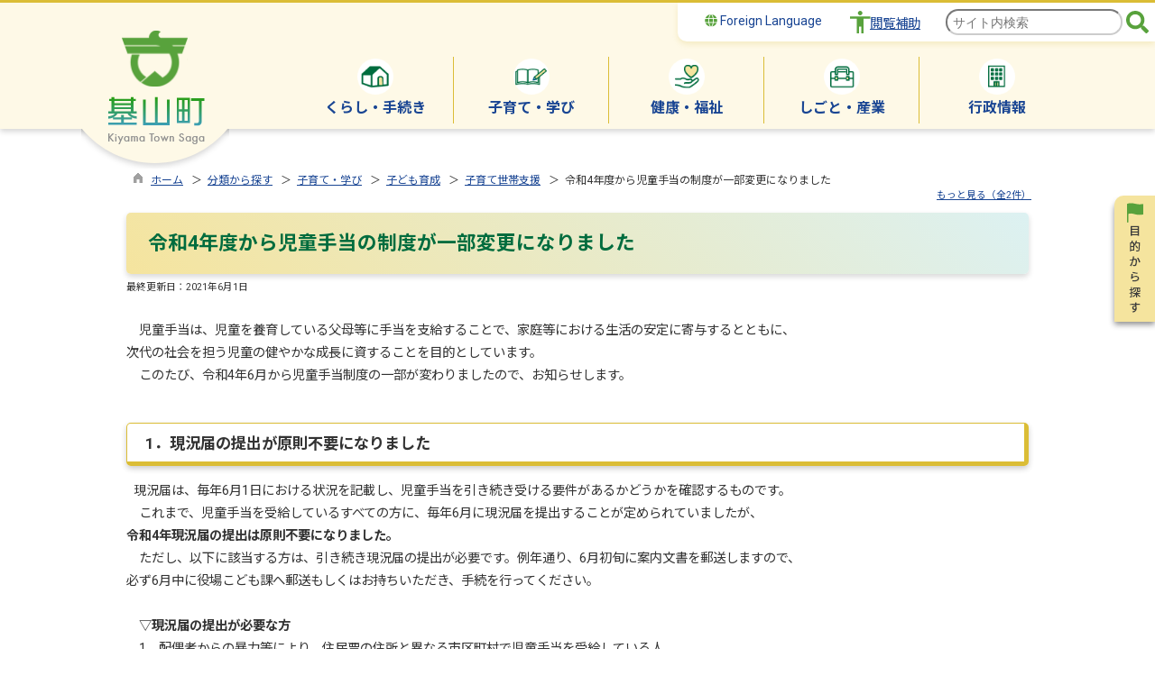

--- FILE ---
content_type: text/html
request_url: https://www.town.kiyama.lg.jp/kiji0032836/index.html
body_size: 104170
content:

<!DOCTYPE html>
<html lang="ja">
<head id="ctl00_Head1"><meta charset="UTF-8" /><meta name="viewport" content="width=device-width, initial-scale=1" /><meta name="format-detection" content="telephone=no" /><meta http-equiv="X-UA-Compatible" content="IE=edge" /><title>
	令和4年度から児童手当の制度が一部変更になりました / 基山町
</title><script type='text/javascript'>var glapiky='AIzaSyCmhbYAmmDnoXFf1YS6H6lnyuJA75AAsyc';</script>

<script type="text/javascript" language="JavaScript">
<!--
    function enterCancel(event)
    {
        if (event.keyCode == 13)
        {
            var elem;
            if(event.srcElement)
            {
                elem = event.srcElement;
            }
            else
            {
                elem = event.target;
            }
            if(elem.type!='submit' && elem.type!='textarea' && elem.tagName!='A' && elem.tagName!='a') /* 2011/04/04 a tag OK */
            {
                if (event.preventDefault) 
                {
                    event.preventDefault();
                } 
                else 
                {
                    event.returnValue = false;
                }
            }
        }
    }
    
    /* Same Func is available in AjaxCalForIE6*/
    function ajaxCalOnClientShown(){
        /*IE6 does not have "maxHeight"*/
        if (typeof document.documentElement.style.maxHeight == "undefined") {
            try{
                $$("select").each(function(_itm){
                    _itm.style.visibility="hidden";
                });
            }catch(err){
            }
        }
    }    
    /* Same Func is available in AjaxCalForIE6*/
    function ajaxCalOnClientHidden(){
        /*IE6 does not have "maxHeight"*/
        if (typeof document.documentElement.style.maxHeight == "undefined") {
            try{
                $$("select").each(function(_itm){
                    _itm.style.visibility="visible";
                });
            }catch(err){
            }
        }
    }
    
    function clickButton(id, event) {
        if (event.keyCode == 13)
        {
            document.getElementById(id).click();

            if (event.preventDefault) 
            {
                event.preventDefault();
            } 
            else 
            {
                event.returnValue = false;
            }
        }
    }
    
    function checkValue(obj) {
        var keyword = document.getElementById(obj).value;

        keyword = keyword.replace(/^[\s　]+|[\s　]$/g, "");
        if (keyword.length == 0) {
            alert('検索キーワードを入力してください。');
            return false;
        }

        searchResult(keyword);
        return false;
    }
//-->
</script>
<script id="ctl00_pt_loader" type="text/javascript" src="../dynamic/common/js/ewbc.min.js"></script><link href="../dynamic/common/css/default.css" rel="stylesheet" type="text/css" /><link href="../dynamic/common/css/stylesheet.css" id="css_stylesheet" rel="stylesheet" type="text/css" media="print, screen and (min-width: 768px)" /><link href="../dynamic/common/css/stylesheetforsp.css" id="css_stylesheet_sp" rel="stylesheet" type="text/css" media="only screen and (max-width: 767px)" /><link href="../dynamic/common/css/migration.css" id="css_Migration" rel="stylesheet" type="text/css" /><link href="../dynamic/hpkiji/designcss/design01.css" rel="stylesheet" type="text/css" /><link href="../dynamic/common/css/fontsizen.css" id="css_fontsize" rel="stylesheet" type="text/css" media="print, screen and (min-width: 768px)" /><link href="../dynamic/common/css/fontsizen.css" id="css_fontsize_sp" rel="stylesheet" type="text/css" media="only screen and (max-width: 767px)" /><link href="../dynamic/common/css/uiw.css" id="css_color" rel="stylesheet" type="text/css" media="print, screen and (min-width: 768px)" /><link href="../dynamic/common/css/uiw.css" id="css_color_sp" rel="stylesheet" type="text/css" media="only screen and (max-width: 767px)" /><link href="../dynamic/favicon.ico" rel="icon" type="image/vnd.microsoft.icon" /><link href="../dynamic/favicon.ico" rel="shortcut icon" type="image/vnd.microsoft.icon" /><script id="ctl00_jquery_min_js" type="text/javascript" src="../dynamic/common/js/jquery.min.js"></script><script type="text/javascript" src="../dynamic/common/js/js.cookie.js"></script><script type="text/javascript" src="../dynamic/common/js/setcookie.js"></script><script id="ctl00_jquery_rwdImageMaps_min_js" type="text/javascript" src="../dynamic/common/js/jquery.rwdimagemaps.min.js"></script><script type="text/javascript" src="../dynamic/common/js/jquery-ui.js"></script><script type="text/javascript" src="../dynamic/common/js/jquery.easing.1.3.js"></script><script type="text/javascript" src="../dynamic/common/js/jquery.scrollfollow.js"></script><script type="text/javascript" src="../dynamic/common/js/floatheader.js"></script><link href="../dynamic/common/css/default_body.css" rel="stylesheet" type="text/css" />
<!--[if lt IE 9]>
<link href="../dynamic/common/css/stylesheet.css" rel="stylesheet" type="text/css" /><link href="../dynamic/common/css/fontsizen.css" id="css_fontsize_ie8" rel="stylesheet" type="text/css" /><link href="../dynamic/common/css/uiw.css" id="css_color_ie8" rel="stylesheet" type="text/css" /><link href="../dynamic/common/css/html5_block.css" rel="stylesheet" type="text/css" /><script type="text/javascript" src="../dynamic/common/js/html5shiv-printshiv.js"></script>
<![endif]-->
<meta property="og:type" content="article" /><meta id="ctl00_MetaOGPTitle" property="og:title" content="令和4年度から児童手当の制度が一部変更になりました" /><meta property="og:image" content="https://www.town.kiyama.lg.jp/dynamic/common/images/ogp/og_image.png" /><meta property="og:url" content="https://www.town.kiyama.lg.jp/dynamic/hpkiji/pub/detail.aspx?c_id=3&amp;id=2836" /><meta property="og:description" content="令和4年度から児童手当の制度が一部変更になりました / 基山町" /><meta property="og:site_name" content="基山町" /><meta property="og:locality" content="Kiyama-Machi" /><meta property="og:region" content="Saga" /><meta property="og:country-name" content="Japan" /><meta name="keywords" content="令和4年度から児童手当の制度が一部変更になりました" /></head>
<body class="haikei">
<form name="aspnetForm" method="post" action="./detail.aspx?c_id=3&amp;id=2836" id="aspnetForm" enctype="multipart/form-data" tabindex="1" onkeydown="enterCancel(event||window.event);">
<div>

</div>

<div>

	<input type="hidden" name="__VIEWSTATEGENERATOR" id="__VIEWSTATEGENERATOR" value="A5DD862A" />
	<input type="hidden" name="__EVENTVALIDATION" id="__EVENTVALIDATION" value="/wEdAAW+V6u1Iadh4RkfpUm7sqVyr/kCtIPg/ZD0i99J79UCIZlYWJmf5jYfCdH0dXaK/XdGfCwl/ZJP6268JmA/aRsVeqLeHhaWF/g7e8UKMggtYVznd9pSmWFpyRzzvcL6H2xDIaqt" />
</div>

<div id="Navigation"><ul><li><a href="#GlobalNavigationBlock" tabindex="1">ヘッダーをスキップ</a></li><li><a href="#mainBlock" tabindex="1">本文へジャンプ</a></li></ul></div>




<!-- allheader start  -->

<!--[if lt IE 9]>
<link href="../dynamic/common/css/header/top1.css" rel="stylesheet" type="text/css" />
<![endif]-->
<span id="top"></span>
<link href="../dynamic/common/css/header/top1.css" rel="stylesheet" type="text/css" /><div id="headerArea">
	
<link href="../dynamic/common/web-fonts-with-css/css/fontawesome-all.min.css" rel="stylesheet">
<link rel="preconnect" href="https://fonts.googleapis.com"/><link rel="preconnect" href="https://fonts.gstatic.com" crossorigin/>
<link href="https://fonts.googleapis.com/css2?family=Noto+Sans&family=Noto+Sans+JP:wght@100;400;500;700;900&family=Roboto:ital,wght@0,100;0,300;0,400;0,500;0,700;0,900;1,100;1,300;1,400;1,500;1,700;1,900&display=swap" rel="stylesheet"/>
<script>
    jQuery.noConflict();


    //　ナビゲーションメニュー開閉
    function nabiMenuOpneClose() {
        window.scrollTo(0, 0);
        jQuery("#top_mokuteki").toggleClass("active");
        jQuery("#overlay").toggleClass("open");
        if (jQuery("#top_mokuteki").hasClass("active")) {
            jQuery("body").addClass("no-scroll");
            //jQuery("#top_mokuteki").addClass("active");
            jQuery(".top_head_wp").addClass("active");
        } else {
            jQuery("body").removeClass("no-scroll");
            //jQuery("#top_mokuteki").removeClass("active");
            jQuery(".top_head_wp").removeClass("active");
        }
    };

    //　検索用メニュー開閉
    function searchMenuOpneClose() {
        window.scrollTo(0, 0);
        jQuery("#top_searchMenu").toggleClass("active");
        jQuery("#searchMenu_overlay").toggleClass("open");
        if (jQuery("#top_searchMenu").hasClass("active")) {
            jQuery("body").addClass("no-scroll");
            jQuery(".searchMenu_wp").addClass("active");
            jQuery("#searchMenu_overlay .search_area input").focus();
            jQuery("#searchMenu_overlay .search_area .searchBox").focus();
        } else {
            jQuery("body").removeClass("no-scroll");
            jQuery(".searchMenu_wp").removeClass("active");
        }
    };

    //　アクセシビリティメニュー開閉
    function accMenuOpneClose() {
        jQuery("#accessibility").toggleClass("active");
        jQuery("#overlay_acc").toggleClass("open");
        if (jQuery("#accessibility").hasClass("active")) {
            jQuery("body").addClass("scroll");
            jQuery(".acce_head_wp").addClass("active");
        } else {
            jQuery("body").removeClass("scroll");
            jQuery(".acce_head_wp").removeClass("active");
        }
    };
    jQuery(function () {
        jQuery(document).on('click', function (e) {
            if (!jQuery(e.target).closest('#acc').length && !jQuery(e.target).closest('#accessibility').length) {
                // 外側をクリックした場合
                if (jQuery("#accessibility").hasClass("active")) {
                    // メニューが開いている場合
                    // メニューを閉じる
                    jQuery("#accessibility").removeClass("active");
                    jQuery("#overlay_acc").removeClass("open");
                    jQuery("body").removeClass("scroll");
                    jQuery(".acce_head_wp").removeClass("active");
                }
            }
        });
    });

</script>


<div id="headerAreaDef">
    <input type="submit" name="ctl00$ctl35$Dmy" value="" onclick="return false;" id="ctl00_ctl35_Dmy" style="height:0px;width:0px;position:absolute;top:-100px;" />
    
    <!-- rect start -->
    <map id="header_img" name="header_img">
        <area shape="rect" alt="基山町トップへ" coords="1,3,509,105" href="../default.html" />
    </map>
    <!-- rect end -->

    

        <div id="headerMenu">
        <div class="Flang">
            <!-- foreign language start -->
            
<script type="text/javascript">
    jQuery.noConflict();
    jQuery(function () {
        // メニュー用
        jQuery('.select-box01 #normal a').focus(function () {
            jQuery(this).siblings('.sub-menu').addClass('focused');
        }).blur(function () {
            jQuery(this).siblings('.sub-menu').removeClass('focused');
        });

        // サブメニュー用
        jQuery('.sub-menu a').focus(function () {
            jQuery(this).parents('.sub-menu').addClass('focused');
        }).blur(function () {
            jQuery(this).parents('.sub-menu').removeClass('focused');
        });
    });
</script>

<!-- 翻訳メニュー -->
<div class="select-box01" tabIndex="-1">
    <ul id="normal" class="dropmenu" tabIndex="-1">
        <li><a lang="en" href="#" class="topmenu" tabindex="1"><i class="fas fa-globe my-green"></i> Foreign Language</a>
            <ul class="sub-menu">
                <li><a translate="no" lang="en" href="https://translate.google.co.jp/translate?hl=ja&sl=ja&tl=en&u=https%3a%2f%2fwww.town.kiyama.lg.jp%2fdynamic%2fhpkiji%2fpub%2fdetail.aspx%3fc_id%3d3%26id%3d2836" target="_blank" class="topsub" tabindex="1">English</a></li>
                <li><a translate="no" lang="zh" href="https://translate.google.co.jp/translate?hl=ja&sl=ja&tl=zh-CN&u=https%3a%2f%2fwww.town.kiyama.lg.jp%2fdynamic%2fhpkiji%2fpub%2fdetail.aspx%3fc_id%3d3%26id%3d2836" target="_blank" tabindex="1">中文(简化字)</a></li>
                <li><a translate="no" lang="ko" href="https://translate.google.co.jp/translate?hl=ja&sl=ja&tl=ko&u=https%3a%2f%2fwww.town.kiyama.lg.jp%2fdynamic%2fhpkiji%2fpub%2fdetail.aspx%3fc_id%3d3%26id%3d2836" target="_blank" tabindex="1">한국어</a></li>
                <li><a translate="no" lang="vi" href="https://translate.google.co.jp/translate?hl=ja&sl=ja&tl=vi&u=https%3a%2f%2fwww.town.kiyama.lg.jp%2fdynamic%2fhpkiji%2fpub%2fdetail.aspx%3fc_id%3d3%26id%3d2836" target="_blank" tabindex="1">Tiếng việt nam</a></li>
            </ul>
        </li>
    </ul>
</div>

            <!-- foreign language end -->
        </div>
        <div class="accessibility"><a id="acc" href="javascript:void(0)" onclick="javascript:accMenuOpneClose();" tabindex="1"> 閲覧補助</a></div>
        <div class="mainSearch">
                    
                            
                            <input name="ctl00$ctl35$TxtSearch" type="text" id="ctl00_ctl35_TxtSearch" tabindex="1" class="searchBox" onkeydown="clickButton(&#39;ctl00_ctl35_BtnSearchImg&#39;, event||window.event);" title="サイト内検索　検索する語句を入力してください。" placeholder="サイト内検索" />
                            <input type="image" name="ctl00$ctl35$BtnSearchImg" id="ctl00_ctl35_BtnSearchImg" tabindex="1" class="btnSearch" src="../dynamic/common/images/btn_search.png" alt="検索" onclick="return checkValue(&#39;ctl00_ctl35_TxtSearch&#39;);" style="border-width:0px;" />
                        
                </div>
            <div class="clear"></div>

           </div>


    <div id="header">
        <div id="hd_header_SP"><a href="../default.html"><img src="../dynamic/common/images/headerimg/head_sp.png" alt="基山町" title=""></a></div>

        <!-- header start -->
        <h1 id="hd_header">
            <img id="imgHeader" usemap="#header_img" src="../common/upload/common/0_2_header_558lotxg.png" alt="基山町" style="border-width:0px;" />
        </h1>
        <!-- header end -->
        
        <div class="searchButtonWrap">
            <div class="searchTopButton">
                <p><svg xmlns="http://www.w3.org/2000/svg" width="38" height="38" viewBox="0 0 24 24"><path fill="#00af32" d="m19.6 21l-6.3-6.3q-.75.6-1.725.95T9.5 16q-2.725 0-4.612-1.888T3 9.5q0-2.725 1.888-4.612T9.5 3q2.725 0 4.612 1.888T16 9.5q0 1.1-.35 2.075T14.7 13.3l6.3 6.3l-1.4 1.4ZM9.5 14q1.875 0 3.188-1.313T14 9.5q0-1.875-1.313-3.188T9.5 5Q7.625 5 6.312 6.313T5 9.5q0 1.875 1.313 3.188T9.5 14Z"/></svg></p>
                <p class="label">検索</p>
            </div>
        </div>
        <script>
            document.querySelector(".searchTopButton").addEventListener("click", function(){
                let element = document.querySelector("#headerMenu");
                if (element.classList.contains("active")){
                    element.classList.remove("active");
                } else {
                    element.classList.add("active");
                }
            });
        </script>
     <!-- グローバルナビゲーション -->
    <div id="GlobalNavigationBlock" tabindex="1">
        <div class="Navigation"><ul><li><a href="#mainBlock" tabindex="1">グローバルナビゲーションをスキップ</a></li></ul></div>
        <!-- global navigation start -->
        

<script type="text/javascript">
    var open_id = "";
    var leave_exe_flg = true;
    jQuery.noConflict();
    jQuery(function () {

        var setPopNaviArea,setHideNaviArea;

        jQuery("li.navi_tab,div.g_navi").on({
            'mouseenter': function () {

                var id = jQuery(this).attr("id");

                if (jQuery(this).hasClass("navi_tab")) {
                    id = id.replace("navi_tab_", "");
                } else if (jQuery(this).hasClass("g_navi")) {
                    id = id.replace("g_navi_", "");
                }

                if(leave_exe_flg || open_id != id) 
                {
                    clearTimeout(setHideNaviArea);

                    setPopNaviArea = setTimeout(function () {
                        jQuery("li.navi_tab").each(function () {
                            (jQuery(this).attr("id") == "navi_tab_" + id) ? jQuery(this).addClass("selected") : jQuery(this).removeClass("selected");
                        });
                        jQuery("div.g_navi").each(function () {
                            (jQuery(this).attr("id") == "g_navi_" + id) ? jQuery(this).show() : jQuery(this).hide();
                        });
                        open_id = id; 
                    }, 400); 
                }
                else
                {
                    if(!leave_exe_flg && jQuery(this).attr("id") == "navi_tab_" + id)
                    {
                        closePopMenu(id);
                    }
                }
            },
            'mouseleave': function () {
                if(!leave_exe_flg)
                {
                    return false;
                }
                clearTimeout(setPopNaviArea);

                setHideNaviArea = setTimeout(function () {
                    jQuery("li.navi_tab").removeClass("selected");
                    jQuery("div.g_navi").hide();
                    open_id = "";
                }, 50);
            },

            'focusin': function () {

                var id = jQuery(this).attr("id");

                if (jQuery(this).hasClass("navi_tab")) {
                    id = id.replace("navi_tab_", "");
                } else if (jQuery(this).hasClass("g_navi")) {
                    id = id.replace("g_navi_", "");
                }

                clearTimeout(setHideNaviArea);

                setPopNaviArea = setTimeout(function () {
                    jQuery("li.navi_tab").each(function () {
                        (jQuery(this).attr("id") == "navi_tab_" + id) ? jQuery(this).addClass("selected") : jQuery(this).removeClass("selected");
                    });
                    jQuery("div.g_navi").each(function () {
                        (jQuery(this).attr("id") == "g_navi_" + id) ? jQuery(this).show() : jQuery(this).hide();
                    });
                }, 1);
            },
            'focusout': function () {

                clearTimeout(setPopNaviArea);

                setHideNaviArea = setTimeout(function () {
                    jQuery("li.navi_tab").removeClass("selected");
                    jQuery("div.g_navi").hide();
                }, 1);
            }
        });

        if (jQuery("#globalNavigationData").length) {
            var classid = jQuery("#globalNavigationData").attr("data-classid");
            var parentid = jQuery("#globalNavigationData").attr("data-parentid");
            var topid = jQuery("#globalNavigationData").attr("data-topid");

            jQuery('[data-global="' + classid + '"]').addClass("now");
            if (parentid > 0) {
                jQuery('[data-ul-global="' + parentid + '"]').show();
            }
            if (topid > 0) {
                jQuery('[data-global="' + topid + '"]').addClass("now");
            }
        }
    });
    function openCMenu(targetid)
    {
        jQuery("ul.childmenu").each(function () {
            var parentid = jQuery(this).attr("data-ul-global");
            if(parentid == targetid)
            {
                jQuery(this).toggle();
            }
            else
            {
                jQuery(this).hide()
            }
        });
    }
    function closePopMenu(targetid)
    {
        setTimeout(function () {
            jQuery("li#navi_tab_" + targetid).removeClass("selected");
            jQuery("div#g_navi_" + targetid).hide();
            open_id = "";
        }, 10);
    }
</script>


    <div id="naviContainer">
        <div id="naviArea">
    <ul id="navi_list"><li class="navi_tab exsistpic " id="navi_tab_2001"
                data-global="2001">
                <div>
                    <a href="../list02001.html" tabindex="10" >
                        <img src="../common/upload/hpkiji/2001_class_globalnavi_ax8szj8g.png" style="max-width:54px;max-height:40px" alt="" title="" /><p id="navi_tab_text_2001">くらし・手続き</p>
                    </a>
                </div>
             </li
        ><li class="navi_tab exsistpic " id="navi_tab_2002"
                data-global="2002">
                <div>
                    <a href="../list02002.html" tabindex="63" >
                        <img src="../common/upload/hpkiji/2002_class_globalnavi_66o3qnax.png" style="max-width:54px;max-height:40px" alt="" title="" /><p id="navi_tab_text_2002">子育て・学び</p>
                    </a>
                </div>
             </li
        ><li class="navi_tab exsistpic " id="navi_tab_2003"
                data-global="2003">
                <div>
                    <a href="../list02003.html" tabindex="85" >
                        <img src="../common/upload/hpkiji/2003_class_globalnavi_xz3rvsdo.png" style="max-width:54px;max-height:40px" alt="" title="" /><p id="navi_tab_text_2003">健康・福祉</p>
                    </a>
                </div>
             </li
        ><li class="navi_tab exsistpic " id="navi_tab_2004"
                data-global="2004">
                <div>
                    <a href="../list02004.html" tabindex="110" >
                        <img src="../common/upload/hpkiji/2004_class_globalnavi_ckkggo63.png" style="max-width:54px;max-height:40px" alt="" title="" /><p id="navi_tab_text_2004">しごと・産業</p>
                    </a>
                </div>
             </li
        ><li class="navi_tab exsistpic navi_tab_last" id="navi_tab_2005"
                data-global="2005">
                <div>
                    <a href="../list02005.html" tabindex="122" >
                        <img src="../common/upload/hpkiji/2005_class_globalnavi_o3gl3awh.png" style="max-width:54px;max-height:40px" alt="" title="" /><p id="navi_tab_text_2005">行政情報</p>
                    </a>
                </div>
             </li
        ></ul>
        </div>
    
        <div id="popNaviArea">
        
            <div class="g_navi " id="g_navi_2001" style="display:none;">
            
            <div class="navi_child ">
                        <p class="navi_child_name " data-global="2006">
                            
                            <a href="../list02006.html" tabindex="11" >届出・各種証明</a>
                        </p>
                        <ul class="childmenu " data-ul-global="2006">
                        
                        
                                <li
                                    data-global="2036">
                                    
                                    <a href="../list02036.html" tabindex="12" >証明書発行などの手続き</a>
                                </li>
                            
                                <li
                                    data-global="2037">
                                    
                                    <a href="../list02037.html" tabindex="13" >住所変更の届出</a>
                                </li>
                            
                                <li
                                    data-global="2038">
                                    
                                    <a href="../list02038.html" tabindex="14" >戸籍の届出</a>
                                </li>
                            
                                <li
                                    data-global="2039">
                                    
                                    <a href="../list02039.html" tabindex="15" >マイナンバー・個人番号</a>
                                </li>
                            
                                <li
                                    data-global="2040">
                                    
                                    <a href="../list02040.html" tabindex="16" >パスポート</a>
                                </li>
                            
                                <li
                                    data-global="2041">
                                    
                                    <a href="../list02041.html" tabindex="17" >コンビニ交付</a>
                                </li>
                            
                                <li
                                    data-global="2042">
                                    
                                    <a href="../dynamic/hpkiji/pub/shinsei.aspx?c_id=3" tabindex="18" target="_blank">申請書ダウンロード&nbsp;<img src="../dynamic/common/images/newwin_navi.gif" alt="別ウインドウで開きます" title="" /></a>
                                </li>
                            
                                <li
                                    data-global="2043">
                                    
                                    <a href="../list02043.html" tabindex="19" >外国人の方へ</a>
                                </li>
                            
                        </ul>
                    </div
                ><div class="navi_child ">
                        <p class="navi_child_name " data-global="2007">
                            
                            <a href="../list02007.html" tabindex="20" >税金</a>
                        </p>
                        <ul class="childmenu " data-ul-global="2007">
                        
                        
                                <li
                                    data-global="2044">
                                    
                                    <a href="../list02044.html" tabindex="21" >税に関するお知らせ</a>
                                </li>
                            
                                <li
                                    data-global="2046">
                                    
                                    <a href="../list02046.html" tabindex="22" >町民税</a>
                                </li>
                            
                                <li
                                    data-global="2047">
                                    
                                    <a href="../list02047.html" tabindex="23" >国民健康保険税</a>
                                </li>
                            
                                <li
                                    data-global="2048">
                                    
                                    <a href="../list02048.html" tabindex="24" >固定資産税</a>
                                </li>
                            
                                <li
                                    data-global="2049">
                                    
                                    <a href="../list02049.html" tabindex="25" >軽自動車税</a>
                                </li>
                            
                                <li
                                    data-global="2050">
                                    
                                    <a href="../list02050.html" tabindex="26" >その他の税</a>
                                </li>
                            
                                <li
                                    data-global="2051">
                                    
                                    <a href="../list02051.html" tabindex="27" >税の納付・相談</a>
                                </li>
                            
                                <li
                                    data-global="2235">
                                    
                                    <a href="../list02235.html" tabindex="28" >申請書ダウンロード</a>
                                </li>
                            
                        </ul>
                    </div
                ><div class="navi_child ">
                        <p class="navi_child_name " data-global="2008">
                            
                            <a href="../list02008.html" tabindex="29" >住まい・上下水道</a>
                        </p>
                        <ul class="childmenu " data-ul-global="2008">
                        
                        
                                <li
                                    data-global="2052">
                                    
                                    <a href="../list02052.html" tabindex="30" >町営住宅・定住促進住宅</a>
                                </li>
                            
                                <li
                                    data-global="2053">
                                    
                                    <a href="../list02053.html" tabindex="31" >住まい・土地</a>
                                </li>
                            
                                <li
                                    data-global="2054">
                                    
                                    <a href="../list02054.html" tabindex="32" >上下水道</a>
                                </li>
                            
                                <li
                                    data-global="2055">
                                    
                                    <a href="../list02055.html" tabindex="33" >都市計画</a>
                                </li>
                            
                                <li
                                    data-global="2056">
                                    
                                    <a href="../list02056.html" tabindex="34" >景観・建築</a>
                                </li>
                            
                        </ul>
                    </div
                ><div class="navi_child ">
                        <p class="navi_child_name " data-global="2009">
                            
                            <a href="../list02009.html" tabindex="35" >道路・交通・河川</a>
                        </p>
                        <ul class="childmenu " data-ul-global="2009">
                        
                        
                                <li
                                    data-global="2057">
                                    
                                    <a href="../list02057.html" tabindex="36" >道路</a>
                                </li>
                            
                                <li
                                    data-global="2058">
                                    
                                    <a href="../list02058.html" tabindex="37" >交通</a>
                                </li>
                            
                                <li
                                    data-global="2059">
                                    
                                    <a href="../list02059.html" tabindex="38" >河川</a>
                                </li>
                            
                                <li
                                    data-global="2060">
                                    
                                    <a href="../list02060.html" tabindex="39" >コミュニティバス</a>
                                </li>
                            
                        </ul>
                    </div
                ><div class="navi_child ">
                        <p class="navi_child_name " data-global="2010">
                            
                            <a href="../list02010.html" tabindex="40" >ごみ・環境・衛生</a>
                        </p>
                        <ul class="childmenu " data-ul-global="2010">
                        
                        
                                <li
                                    data-global="2061">
                                    
                                    <a href="../dynamic/cal_recycle/pub/default.aspx?c_id=33" tabindex="41" target="_blank">ごみ出しカレンダー&nbsp;<img src="../dynamic/common/images/newwin_navi.gif" alt="別ウインドウで開きます" title="" /></a>
                                </li>
                            
                                <li
                                    data-global="2062">
                                    
                                    <a href="../list02062.html" tabindex="42" >ごみ出しルール</a>
                                </li>
                            
                                <li
                                    data-global="2063">
                                    
                                    <a href="../list02063.html" tabindex="43" >ごみ減量・リサイクル</a>
                                </li>
                            
                                <li
                                    data-global="2064">
                                    
                                    <a href="../list02064.html" tabindex="44" >し尿・浄化槽</a>
                                </li>
                            
                                <li
                                    data-global="2065">
                                    
                                    <a href="../list02065.html" tabindex="45" >環境・衛生</a>
                                </li>
                            
                                <li
                                    data-global="2066">
                                    
                                    <a href="../list02066.html" tabindex="46" >動物・ペット</a>
                                </li>
                            
                        </ul>
                    </div
                ><div class="navi_child ">
                        <p class="navi_child_name " data-global="2011">
                            
                            <a href="../list02011.html" tabindex="47" >防災・防犯</a>
                        </p>
                        <ul class="childmenu " data-ul-global="2011">
                        
                        
                                <li
                                    data-global="2067">
                                    
                                    <a href="../list02067.html" tabindex="48" >防災サイト</a>
                                </li>
                            
                                <li
                                    data-global="2068">
                                    
                                    <a href="../list02068.html" tabindex="49" >防犯・安全</a>
                                </li>
                            
                                <li
                                    data-global="2069">
                                    
                                    <a href="../list02069.html" tabindex="50" >消防</a>
                                </li>
                            
                                <li
                                    data-global="2070">
                                    
                                    <a href="../list02070.html" tabindex="51" >消費生活相談</a>
                                </li>
                            
                        </ul>
                    </div
                ><div class="navi_child ">
                        <p class="navi_child_name " data-global="2012">
                            
                            <a href="../list02012.html" tabindex="52" >まちづくり・地域交流</a>
                        </p>
                        <ul class="childmenu " data-ul-global="2012">
                        
                        
                                <li
                                    data-global="2071">
                                    
                                    <a href="../list02071.html" tabindex="53" >自治会</a>
                                </li>
                            
                                <li
                                    data-global="2072">
                                    
                                    <a href="../list02072.html" tabindex="54" >地域づくり・ボランティア</a>
                                </li>
                            
                                <li
                                    data-global="2073">
                                    
                                    <a href="../list02073.html" tabindex="55" >出前講座</a>
                                </li>
                            
                                <li
                                    data-global="2074">
                                    
                                    <a href="../list02074.html" tabindex="56" >生涯学習</a>
                                </li>
                            
                                <li
                                    data-global="2203">
                                    
                                    <a href="../list02203.html" tabindex="57" >文化事業</a>
                                </li>
                            
                                <li
                                    data-global="2225">
                                    
                                    <a href="../list02225.html" tabindex="58" >男女共同参画</a>
                                </li>
                            
                        </ul>
                    </div
                ><div class="navi_child ">
                        <p class="navi_child_name " data-global="2013">
                            
                            <a href="../list02013.html" tabindex="59" >くらしの相談</a>
                        </p>
                        <ul class="childmenu " data-ul-global="2013">
                        
                        
                                <li
                                    data-global="2075">
                                    
                                    <a href="../list02075.html" tabindex="60" >各種相談窓口</a>
                                </li>
                            
                                <li
                                    data-global="2076">
                                    
                                    <a href="../list02076.html" tabindex="61" >よくある質問FAQ</a>
                                </li>
                            
                                <li
                                    data-global="2077">
                                    
                                    <a href="../list02077.html" tabindex="62" >補助金・助成金情報</a>
                                </li>
                            
                        </ul>
                    </div
                >
            </div>
        
            <div class="g_navi " id="g_navi_2002" style="display:none;">
            
            <div class="navi_child ">
                        <p class="navi_child_name " data-global="2014">
                            
                            <a href="../kosodate/default.html" tabindex="64" target="_blank">きやま子育てサイト&nbsp;<img src="../dynamic/common/images/newwin_navi.gif" alt="別ウインドウで開きます" title="" /></a>
                        </p>
                        <ul class="childmenu " data-ul-global="2014">
                        
                        
                        </ul>
                    </div
                ><div class="navi_child ">
                        <p class="navi_child_name " data-global="2015">
                            
                            <a href="../list02015.html" tabindex="65" >教育・学校</a>
                        </p>
                        <ul class="childmenu " data-ul-global="2015">
                        
                        
                                <li
                                    data-global="2078">
                                    
                                    <a href="../list02078.html" tabindex="66" >小学校・中学校</a>
                                </li>
                            
                                <li
                                    data-global="2080">
                                    
                                    <a href="../list02080.html" tabindex="67" >教育委員会</a>
                                </li>
                            
                                <li
                                    data-global="2230">
                                    
                                    <a href="../list02230.html" tabindex="68" >文化財</a>
                                </li>
                            
                                <li
                                    data-global="2219">
                                    
                                    <a href="../list02219.html" tabindex="69" >放課後児童クラブ</a>
                                </li>
                            
                                <li
                                    data-global="2220">
                                    
                                    <a href="../list02220.html" tabindex="70" >給食・食育</a>
                                </li>
                            
                                <li
                                    data-global="2221">
                                    
                                    <a href="../list02221.html" tabindex="71" >教育関係の支援・補助</a>
                                </li>
                            
                        </ul>
                    </div
                ><div class="navi_child ">
                        <p class="navi_child_name " data-global="2016">
                            
                            <a href="../list02016.html" tabindex="72" >子ども育成</a>
                        </p>
                        <ul class="childmenu " data-ul-global="2016">
                        
                        
                                <li
                                    data-global="2207">
                                    
                                    <a href="../list02207.html" tabindex="73" >基山っ子みらい館</a>
                                </li>
                            
                                <li
                                    data-global="2204">
                                    
                                    <a href="../list02204.html" tabindex="74" >保育所・幼稚園</a>
                                </li>
                            
                                <li
                                    data-global="2206">
                                    
                                    <a href="../list02206.html" tabindex="75" >子育て世帯支援</a>
                                </li>
                            
                                <li
                                    data-global="2205">
                                    
                                    <a href="../list02205.html" tabindex="76" >青少年育成</a>
                                </li>
                            
                        </ul>
                    </div
                ><div class="navi_child ">
                        <p class="navi_child_name " data-global="2017">
                            
                            <a href="../list02017.html" tabindex="77" >歴史・文化財</a>
                        </p>
                        <ul class="childmenu " data-ul-global="2017">
                        
                        
                                <li
                                    data-global="2208">
                                    
                                    <a href="../list02208.html" tabindex="78" >文化財</a>
                                </li>
                            
                                <li
                                    data-global="2210">
                                    
                                    <a href="../list02210.html" tabindex="79" >基山町史・ふるさと基山の歴史</a>
                                </li>
                            
                                <li
                                    data-global="2218">
                                    
                                    <a href="../list02218.html" tabindex="80" >文化遺産ボランティアガイド</a>
                                </li>
                            
                        </ul>
                    </div
                ><div class="navi_child ">
                        <p class="navi_child_name " data-global="2018">
                            
                            <a href="../list02018.html" tabindex="81" >スポーツ</a>
                        </p>
                        <ul class="childmenu " data-ul-global="2018">
                        
                        
                                <li
                                    data-global="2217">
                                    
                                    <a href="../list02217.html" tabindex="82" >スポーツ事業</a>
                                </li>
                            
                        </ul>
                    </div
                ><div class="navi_child ">
                        <p class="navi_child_name " data-global="2223">
                            
                            <a href="../list02223.html" tabindex="83" >図書館</a>
                        </p>
                        <ul class="childmenu " data-ul-global="2223">
                        
                        
                                <li
                                    data-global="2224">
                                    
                                    <a href="../list02224.html" tabindex="84" >基山町立図書館</a>
                                </li>
                            
                        </ul>
                    </div
                >
            </div>
        
            <div class="g_navi " id="g_navi_2003" style="display:none;">
            
            <div class="navi_child ">
                        <p class="navi_child_name " data-global="2020">
                            
                            <a href="../list02020.html" tabindex="86" >健康・医療</a>
                        </p>
                        <ul class="childmenu " data-ul-global="2020">
                        
                        
                                <li
                                    data-global="2081">
                                    
                                    <a href="../list02081.html" tabindex="87" >健康づくり</a>
                                </li>
                            
                                <li
                                    data-global="2082">
                                    
                                    <a href="../list02082.html" tabindex="88" >予防接種・健診</a>
                                </li>
                            
                                <li
                                    data-global="2083">
                                    
                                    <a href="../list02083.html" tabindex="89" >感染症情報</a>
                                </li>
                            
                                <li
                                    data-global="2084">
                                    
                                    <a href="../list02084.html" tabindex="90" >医療費の助成</a>
                                </li>
                            
                                <li
                                    data-global="2085">
                                    
                                    <a href="../list02085.html" tabindex="91" >休日夜間の医療</a>
                                </li>
                            
                        </ul>
                    </div
                ><div class="navi_child ">
                        <p class="navi_child_name " data-global="2021">
                            
                            <a href="../list02021.html" tabindex="92" >健康保険・介護保険・年金</a>
                        </p>
                        <ul class="childmenu " data-ul-global="2021">
                        
                        
                                <li
                                    data-global="2086">
                                    
                                    <a href="../list02086.html" tabindex="93" >国民健康保険</a>
                                </li>
                            
                                <li
                                    data-global="2087">
                                    
                                    <a href="../list02087.html" tabindex="94" >介護保険</a>
                                </li>
                            
                                <li
                                    data-global="2088">
                                    
                                    <a href="../list02088.html" tabindex="95" >国民年金</a>
                                </li>
                            
                                <li
                                    data-global="2089">
                                    
                                    <a href="../list02089.html" tabindex="96" >後期高齢者医療</a>
                                </li>
                            
                        </ul>
                    </div
                ><div class="navi_child ">
                        <p class="navi_child_name " data-global="2022">
                            
                            <a href="../list02022.html" tabindex="97" >障がい者支援</a>
                        </p>
                        <ul class="childmenu " data-ul-global="2022">
                        
                        
                                <li
                                    data-global="2090">
                                    
                                    <a href="../list02090.html" tabindex="98" >手帳の申請</a>
                                </li>
                            
                                <li
                                    data-global="2091">
                                    
                                    <a href="../list02091.html" tabindex="99" >医療費助成</a>
                                </li>
                            
                                <li
                                    data-global="2092">
                                    
                                    <a href="../list02092.html" tabindex="100" >年金・手当・給付金</a>
                                </li>
                            
                                <li
                                    data-global="2094">
                                    
                                    <a href="../list02094.html" tabindex="101" >日常生活・自立支援</a>
                                </li>
                            
                                <li
                                    data-global="2093">
                                    
                                    <a href="../list02093.html" tabindex="102" >障害福祉計画・障害者福祉計画</a>
                                </li>
                            
                        </ul>
                    </div
                ><div class="navi_child ">
                        <p class="navi_child_name " data-global="2023">
                            
                            <a href="../list02023.html" tabindex="103" >高齢者支援</a>
                        </p>
                        <ul class="childmenu " data-ul-global="2023">
                        
                        
                                <li
                                    data-global="2095">
                                    
                                    <a href="../list02095.html" tabindex="104" >高齢者向けサービス</a>
                                </li>
                            
                                <li
                                    data-global="2096">
                                    
                                    <a href="../list02096.html" tabindex="105" >認知症サポート</a>
                                </li>
                            
                        </ul>
                    </div
                ><div class="navi_child ">
                        <p class="navi_child_name " data-global="2024">
                            
                            <a href="../list02024.html" tabindex="106" >地域福祉・支援窓口</a>
                        </p>
                        <ul class="childmenu " data-ul-global="2024">
                        
                        
                                <li
                                    data-global="2097">
                                    
                                    <a href="../list02097.html" tabindex="107" >生活支援・生活保護</a>
                                </li>
                            
                                <li
                                    data-global="2098">
                                    
                                    <a href="../list02098.html" tabindex="108" >地域福祉計画</a>
                                </li>
                            
                                <li
                                    data-global="2252">
                                    
                                    <a href="../list02252.html" tabindex="109" >自殺対策計画</a>
                                </li>
                            
                        </ul>
                    </div
                >
            </div>
        
            <div class="g_navi " id="g_navi_2004" style="display:none;">
            
            <div class="navi_child ">
                        <p class="navi_child_name " data-global="2025">
                            
                            <a href="../list02025.html" tabindex="111" >雇用・労働</a>
                        </p>
                        <ul class="childmenu " data-ul-global="2025">
                        
                        
                                <li
                                    data-global="2099">
                                    
                                    <a href="../list02099.html" tabindex="112" >求人情報</a>
                                </li>
                            
                                <li
                                    data-global="2100">
                                    
                                    <a href="../list02100.html" tabindex="113" >就労支援</a>
                                </li>
                            
                                <li
                                    data-global="2101">
                                    
                                    <a href="../list02101.html" tabindex="114" >補助金・助成金（事業者向け）</a>
                                </li>
                            
                        </ul>
                    </div
                ><div class="navi_child ">
                        <p class="navi_child_name " data-global="2026">
                            
                            <a href="../list02026.html" tabindex="115" >農業・林業</a>
                        </p>
                        <ul class="childmenu " data-ul-global="2026">
                        
                        
                                <li
                                    data-global="2102">
                                    
                                    <a href="../list02102.html" tabindex="116" >農業</a>
                                </li>
                            
                                <li
                                    data-global="2103">
                                    
                                    <a href="../list02103.html" tabindex="117" >林業</a>
                                </li>
                            
                                <li
                                    data-global="2104">
                                    
                                    <a href="../list02104.html" tabindex="118" >農業委員会</a>
                                </li>
                            
                        </ul>
                    </div
                ><div class="navi_child ">
                        <p class="navi_child_name " data-global="2027">
                            
                            <a href="../list02027.html" tabindex="119" >商業・工業</a>
                        </p>
                        <ul class="childmenu " data-ul-global="2027">
                        
                        
                                <li
                                    data-global="2105">
                                    
                                    <a href="../list02105.html" tabindex="120" >企業支援、創業支援</a>
                                </li>
                            
                                <li
                                    data-global="2106">
                                    
                                    <a href="../list02106.html" tabindex="121" >企業誘致</a>
                                </li>
                            
                        </ul>
                    </div
                >
            </div>
        
            <div class="g_navi " id="g_navi_2005" style="display:none;">
            
            <div class="navi_child ">
                        <p class="navi_child_name " data-global="2028">
                            
                            <a href="../list02028.html" tabindex="123" >まちの紹介</a>
                        </p>
                        <ul class="childmenu " data-ul-global="2028">
                        
                        
                                <li
                                    data-global="2107">
                                    
                                    <a href="../list02107.html" tabindex="124" >町の概要</a>
                                </li>
                            
                                <li
                                    data-global="2108">
                                    
                                    <a href="../list02108.html" tabindex="125" >庁舎案内</a>
                                </li>
                            
                                <li
                                    data-global="2109">
                                    
                                    <a href="../list02109.html" tabindex="126" >町長室</a>
                                </li>
                            
                                <li
                                    data-global="2110">
                                    
                                    <a href="../gikai/default.html" tabindex="127" target="_blank">基山町議会&nbsp;<img src="../dynamic/common/images/newwin_navi.gif" alt="別ウインドウで開きます" title="" /></a>
                                </li>
                            
                                <li
                                    data-global="2111">
                                    
                                    <a href="../list02111.html" tabindex="128" >施設案内</a>
                                </li>
                            
                                <li
                                    data-global="2112">
                                    
                                    <a href="../static/reiki/reiki.html" tabindex="129" target="_blank">例規集&nbsp;<img src="../dynamic/common/images/newwin_navi.gif" alt="別ウインドウで開きます" title="" /></a>
                                </li>
                            
                        </ul>
                    </div
                ><div class="navi_child ">
                        <p class="navi_child_name " data-global="2029">
                            
                            <a href="../list02029.html" tabindex="130" >まちのイチオシ</a>
                        </p>
                        <ul class="childmenu " data-ul-global="2029">
                        
                        
                                <li
                                    data-global="2113">
                                    
                                    <a href="../list02113.html" tabindex="131" >町民栄誉賞・ふるさと大使</a>
                                </li>
                            
                                <li
                                    data-global="2114">
                                    
                                    <a href="../list02114.html" tabindex="132" >ふるさと納税</a>
                                </li>
                            
                                <li
                                    data-global="2115">
                                    
                                    <a href="../list02115.html" tabindex="133" >まちのトピックス</a>
                                </li>
                            
                                <li
                                    data-global="2211">
                                    
                                    <a href="../list02211.html" tabindex="134" >募集</a>
                                </li>
                            
                                <li
                                    data-global="2116">
                                    
                                    <a href="../list02116.html" tabindex="135" >注目の取り組み</a>
                                </li>
                            
                                <li
                                    data-global="2117">
                                    
                                    <a href="../list02117.html" tabindex="136" >観光情報</a>
                                </li>
                            
                        </ul>
                    </div
                ><div class="navi_child ">
                        <p class="navi_child_name " data-global="2030">
                            
                            <a href="../list02030.html" tabindex="137" >広聴・広報</a>
                        </p>
                        <ul class="childmenu " data-ul-global="2030">
                        
                        
                                <li
                                    data-global="2118">
                                    
                                    <a href="../list02118.html" tabindex="138" >意見募集・町への提案</a>
                                </li>
                            
                                <li
                                    data-global="2119">
                                    
                                    <a href="../list02119.html" tabindex="139" >広報きやま</a>
                                </li>
                            
                                <li
                                    data-global="2120">
                                    
                                    <a href="../list02120.html" tabindex="140" >プレスリリース（報道発表）</a>
                                </li>
                            
                                <li
                                    data-global="2121">
                                    
                                    <a href="../list02121.html" tabindex="141" >SNS・広報活動</a>
                                </li>
                            
                                <li
                                    data-global="2122">
                                    
                                    <a href="../list02122.html" tabindex="142" >メールマガジン・アプリなど</a>
                                </li>
                            
                                <li
                                    data-global="2250">
                                    
                                    <a href="../list02250.html" tabindex="143" >電子回覧板</a>
                                </li>
                            
                        </ul>
                    </div
                ><div class="navi_child ">
                        <p class="navi_child_name " data-global="2031">
                            
                            <a href="../list02031.html" tabindex="144" >行財政・計画</a>
                        </p>
                        <ul class="childmenu " data-ul-global="2031">
                        
                        
                                <li
                                    data-global="2123">
                                    
                                    <a href="../list02123.html" tabindex="145" >財政・監査</a>
                                </li>
                            
                                <li
                                    data-global="2124">
                                    
                                    <a href="../list02124.html" tabindex="146" >計画・方針</a>
                                </li>
                            
                                <li
                                    data-global="2125">
                                    
                                    <a href="../list02125.html" tabindex="147" >行政改革・官民連携</a>
                                </li>
                            
                        </ul>
                    </div
                ><div class="navi_child ">
                        <p class="navi_child_name " data-global="2032">
                            
                            <a href="../list02032.html" tabindex="148" >入札・契約</a>
                        </p>
                        <ul class="childmenu " data-ul-global="2032">
                        
                        
                                <li
                                    data-global="2126">
                                    
                                    <a href="../list02126.html" tabindex="149" >入札関連のお知らせ</a>
                                </li>
                            
                                <li
                                    data-global="2127">
                                    
                                    <a href="../list02127.html" tabindex="150" >入札参加資格審査申請</a>
                                </li>
                            
                                <li
                                    data-global="2128">
                                    
                                    <a href="../list02128.html" tabindex="151" >入札公告</a>
                                </li>
                            
                                <li
                                    data-global="2129">
                                    
                                    <a href="../list02129.html" tabindex="152" >入札結果</a>
                                </li>
                            
                                <li
                                    data-global="2130">
                                    
                                    <a href="../list02130.html" tabindex="153" >発注情報・予定</a>
                                </li>
                            
                                <li
                                    data-global="2131">
                                    
                                    <a href="../list02131.html" tabindex="154" >電子入札・様式関係</a>
                                </li>
                            
                        </ul>
                    </div
                ><div class="navi_child ">
                        <p class="navi_child_name " data-global="2033">
                            
                            <a href="../list02033.html" tabindex="155" >統計・情報公開</a>
                        </p>
                        <ul class="childmenu " data-ul-global="2033">
                        
                        
                                <li
                                    data-global="2132">
                                    
                                    <a href="../list02132.html" tabindex="156" >人口・統計</a>
                                </li>
                            
                                <li
                                    data-global="2133">
                                    
                                    <a href="../list02133.html" tabindex="157" >情報公開・個人情報保護</a>
                                </li>
                            
                        </ul>
                    </div
                ><div class="navi_child ">
                        <p class="navi_child_name " data-global="2034">
                            
                            <a href="../list02034.html" tabindex="158" >職員採用・人事</a>
                        </p>
                        <ul class="childmenu " data-ul-global="2034">
                        
                        
                                <li
                                    data-global="2134">
                                    
                                    <a href="../list02134.html" tabindex="159" >人事</a>
                                </li>
                            
                                <li
                                    data-global="2135">
                                    
                                    <a href="../list02135.html" tabindex="160" >職員採用</a>
                                </li>
                            
                                <li
                                    data-global="2136">
                                    
                                    <a href="../list02136.html" tabindex="161" >任期付・臨時職員</a>
                                </li>
                            
                        </ul>
                    </div
                ><div class="navi_child ">
                        <p class="navi_child_name " data-global="2035">
                            
                            <a href="../list02035.html" tabindex="162" >選挙</a>
                        </p>
                        <ul class="childmenu " data-ul-global="2035">
                        
                        
                                <li
                                    data-global="2137">
                                    
                                    <a href="../list02137.html" tabindex="163" >選挙管理委員会からのお知らせ</a>
                                </li>
                            
                                <li
                                    data-global="2138">
                                    
                                    <a href="../list02138.html" tabindex="164" >選挙制度</a>
                                </li>
                            
                                <li
                                    data-global="2139">
                                    
                                    <a href="../list02139.html" tabindex="165" >選挙の結果</a>
                                </li>
                            
                        </ul>
                    </div
                >
            </div>
        
        </div>
        
    </div>

<input type="hidden" name="ctl00$ctl35$GlobalNavigation$HidErrMsg" id="ctl00_ctl35_GlobalNavigation_HidErrMsg" />

        

<script type="text/javascript">

    function dspGlobalMenu() {
        var menuDiv = document.getElementById("naviContainerSP");
        var img = document.getElementById("menuImg");
        if (menuDiv.style.display == "block") {
            closeGlobalMenu();
        } else {
            menuDiv.style.display = "block";
            img.src = "http://cms2.town.kiyama.lg.jp/makehtml/common/images/top1SP/menu2.png"
        }
    }

    function closeGlobalMenu() {
        var menuDiv = document.getElementById("naviContainerSP");
        var img = document.getElementById("menuImg");
        if (menuDiv.style.display == "block") {
            menuDiv.style.display = "none";
            img.src = "http://cms2.town.kiyama.lg.jp/makehtml/common/images/top1SP/menu.png"
        }
    }
</script>


    <div id="headMenu">
        <img id="menuImg" onclick="dspGlobalMenu();" src="../dynamic/common/images/top1sp/menu.png" alt="メニュー" title="" style="width:70px;height:70px" />
    </div>

    <!-- メニュー -->
    <div id="naviContainerSP" style="display:none;">
        <div id="naviAreaSP">
            <ul id="navi_listSP">
                    <li class="navi_tab  " id="navi_tabSP_2001">
                        <div>
                            <a href="../list02001.html">
                                
                                <p>くらし・手続き</p>
                            </a>
                        </div>
                     </li>
                
                    <li class="navi_tab  " id="navi_tabSP_2002">
                        <div>
                            <a href="../list02002.html">
                                
                                <p>子育て・学び</p>
                            </a>
                        </div>
                     </li>
                
                    <li class="navi_tab  " id="navi_tabSP_2003">
                        <div>
                            <a href="../list02003.html">
                                
                                <p>健康・福祉</p>
                            </a>
                        </div>
                     </li>
                
                    <li class="navi_tab  " id="navi_tabSP_2004">
                        <div>
                            <a href="../list02004.html">
                                
                                <p>しごと・産業</p>
                            </a>
                        </div>
                     </li>
                
                    <li class="navi_tab  " id="navi_tabSP_2005">
                        <div>
                            <a href="../list02005.html">
                                
                                <p>行政情報</p>
                            </a>
                        </div>
                     </li>
                </ul>
        </div>
    </div>
    <div class="clear"></div>

        <div id="globalNavigationData" data-classid="" data-parentid="" data-topid=""></div>
        <div id="ctl00_ctl35_globalNavigationData"></div>
        <!-- global navigation end -->
    </div>

     <div class="clear"></div>
    </div>
<div class="clear"></div>
    <!-- アクセシビリティメニュー start -->
    <div id="accessibility">
        <div class="acce_head_wp">
            <div class="overlay_acc" id="overlay_acc">
                <div id="accmenu_close">
                    <div><a href="javascript:void(0)" onclick="javascript:accMenuOpneClose();" tabindex="1"><span><i class="far fa-window-close fa-3x"></i></span></a></div>
                </div>
                <div class="acc_wp clearfix">
                    <div id="mainFontSizeSel">
                        <span>文字サイズ変更</span>
                        <a href="#top" data-select="拡大" onclick="change_size('fontSizeB')" tabindex="1">
                            <img src="../dynamic/common/images/top1/a_white-mozi-l.gif" alt="拡大" title="" /></a><a href="#top" data-select="標準" onclick="change_size('fontSizeN')" tabindex="1"><img src="../dynamic/common/images/top1/a_white-mozi-m.gif" alt="標準" title="" /></a>
                    </div>
                    <div id="changeHaikei"><span>背景色変更</span>
                        <a href="#top" data-select="B" onclick="changeSiteIro('B')" tabindex="1">
                            <img src="../dynamic/common/images/top1/a_udbtn_blue.gif" alt="青" title="" /></a><a href="#top" data-select="K" onclick="changeSiteIro('K')" tabindex="1"><img src="../dynamic/common/images/top1/a_udbtn_black.gif" alt="黒" title="" /></a><a href="#top" data-select="W" onclick="changeSiteIro('W')" tabindex="1"><img src="../dynamic/common/images/top1/a_udbtn_white.gif" alt="白" title="" /></a>
                    </div>
                    <div id="yasashii">
                        <a href="javascript:void(0);" id="pt_enable">やさしいブラウザ</a>
                    </div>
                    <div class="clear"></div>
                </div>
            </div>
        </div>
    </div>
    <div class="clear"></div>
</div>

<!-- ナビゲーションメニュー start -->
        <!-- ナビゲーションメニュー start -->
        <div id="top_mokuteki">
            <div class="top_head_wp">
                <div class="overlay" id="overlay">
                    <div id="navimenu_close">
                        <div><a href="javascript:void(0)" onclick="javascript:nabiMenuOpneClose();" tabindex="1"><span><i class="far fa-window-close fa-2x"></i></span></a></div>
                    </div>
                    <div class="mokuteki_wp mokuteki_wp clearfix">
                        <div class="mokuteki_wp_title">
                    <div class="mokuteki_title"><h3><i class="fas fa-bookmark"></i>&nbsp;&nbsp;目的から探す</h3></div></div>
                    <div class="mokuteki_btn_area">
                        <a href="../classset002.html"><div class="mokuteli_btn"><i class="fas fa-users fa-2x my-brown"></i><br />組織から探す</div></a>
                        <a href="../sitemap.html"><div class="mokuteli_btn"><i class="fas fa-sitemap fa-2x my-brown"></i><br />サイトマップから探す</div></a>
                        <a href="../classset001.html"><div class="mokuteli_btn"><i class="far fa-folder-open fa-2x my-brown"></i><br />分類から探す</div></a>


                    </div>


                <div class="life_wrap">

             <div class="life_eventArea">
                <ul id="life_mokuteki">
                    <li>
                        <a href="../list00300.html">
                            <img src="../dynamic/common/images/top1/life01.png" alt=" " title=""><br />
                            <i class="fas fa-chevron-right my-yellow fa-fw"></i> 妊娠・出産</a>
                    </li>
                    <li>
                        <a href="../list00301.html">
                            <img src="../dynamic/common/images/top1/life02.png" alt=" " title=""><br />
                            <i class="fas fa-chevron-right my-yellow fa-fw"></i> 子育て・入園</a>
                    </li>
                    <li>
                        <a href="../list00302.html">
                            <img src="../dynamic/common/images/top1/life03.png" alt=" " title=""><br />
                            <i class="fas fa-chevron-right my-yellow fa-fw"></i> 結婚・離婚</a>
                    </li>
                    <li>
                        <a href="../list00303.html">
                            <img src="../dynamic/common/images/top1/life04.png" alt=" " title=""><br />
                            <i class="fas fa-chevron-right my-yellow fa-fw"></i> 働く・退職</a>
                    </li>
                    <li>
                        <a href="../list00304.html">
                            <img src="../dynamic/common/images/top1/life05.png" alt=" " title=""><br />
                            <i class="fas fa-chevron-right my-yellow fa-fw"></i> 住まい・引越し</a>
                    </li>
                    <li>
                        <a href="../list00305.html">
                            <img src="../dynamic/common/images/top1/life08.png" alt=" " title=""><br />
                            <i class="fas fa-chevron-right my-yellow fa-fw"></i> 高齢・介護</a>
                    </li>
                    <li>
                        <a href="../list00306.html">
                            <img src="../dynamic/common/images/top1/life06.png" alt=" " title=""><br />
                            <i class="fas fa-chevron-right my-yellow fa-fw"></i> 障がい</a>
                    </li>
                    <li>
                        <a href="../list00307.html">
                            <img src="../dynamic/common/images/top1/life07.png" alt=" " title=""><br />
                            <i class="fas fa-chevron-right my-yellow fa-fw"></i> 死亡・相続</a>
                    </li>

                </ul>

                <div class="clear"></div>
            </div>
                </div>
                                <div class="mokuteki_r-con mokuteki_con_04">
                                <h2 class="mokuteki_wp_title mokuteki_tit_icon04"><i class="fas fa-bookmark"></i> きやまのおすすめ</h2>
                                <ul class="t_mokuteki_list">
                                    <li class="mokuteki_link innerLink">
                                        <a href="../list02099.html"><i class="fas fa-chevron-right fa-fw"></i>きやまではたらく</a>
                                    </li>
                                  <li class="mokuteki_link innerLink">
                                        <a href="../list02023.html"><i class="fas fa-chevron-right fa-fw"></i>きやまの高齢者支援</a>
                                    </li>
                                    <li class="mokuteki_link innerLink">
                                        <a href="../list02002.html"><i class="fas fa-chevron-right fa-fw"></i> きやまの子育て</a>
                                    </li>
                                    <li class="mokuteki_link innerLink">
                                        <a href="../ijyu/default.html"><i class="fas fa-chevron-right fa-fw"></i>基山で暮らす</a>
                                    </li>
                                    <li class="mokuteki_link innerLink">
                                        <a href="../kankou/default.html"><i class="fas fa-chevron-right fa-fw"></i>基山の観光</a>
                                    </li>
                                    <li class="mokuteki_link innerLink">
                                        <a href="../kiji0031209/index.html"><i class="fas fa-chevron-right fa-fw"></i> ふるさと納税</a>
                                    </li>
                                </ul>
                            </div>
     
                        </div>

                        </div>

                    </div>
                </div>
            <div class="clear"></div>

    <div class="clear"></div>


<div id="headerAreaDef_margin"></div>
<div class="btn_bar">
    <div class="bar_item">
       <a id="toggle" href="javascript:void(0)" onclick="javascript:nabiMenuOpneClose();" tabindex="1">
        <img src="../dynamic/common/images/top1/btn_mokuteki.png" alt="目的から探す" title="" />
     </a>

    </div>
</div>



<div class="clear"></div>
<a name="mainContent"></a>


</div><!-- allheader end  -->
<div id="pankuzuBlock">
    <div id="pankuzu"><div id="pankuzuArea" data-categoryid="3" data-kijiid="2836" data-subid="4" data-topid="0" data-preview="OFF"></div></div>
</div>


<div id="container">







<div id="mainBlock">
    <span id="maincont"></span>
    <div id="cont_body">

        <div class="preview_label"></div>
        
<script type="text/javascript" language="javascript">
<!--
window.onload = function(){

    
    
    

}

function DanrakuKirikae(dspNo, allCnt){
    if(allCnt>0)
    {
        for(var i=1; i <= allCnt; ++i)
        {
            if(dspNo == i)
            {
                 document.getElementById("danraku" + i).style.display = "block";
                 document.getElementById("dMenu" + i).className = "selected";
            }
            else
            {
                 document.getElementById("danraku" + i).style.display = "none";
                 document.getElementById("dMenu" + i).className = "";
            }
       
        }
    }
}
//-->
</script>

<div style="margin:0px auto;"></div>



<article>
    <div id="mainShosai">
        
        
        

        
        <div class="BottomArea">

            <table class="containerWidth">
		        <tr>
		            <td style="text-align:left;">
		                <h1 class="title">令和4年度から児童手当の制度が一部変更になりました</h1>
                        
                        <div id="snsButtonArea"></div>
                        <div class="kijiSubInfo">
                                
                            <div class="updDate">最終更新日：<time datetime="2021-06-01T00:00:00+09:00"  pubdate="pubdate" >2021年6月1日</time></div>
                            
                            <div id="kijiKengenArea"></div>
                            <div class="clear"></div>
                        </div>
                        <div class="clear"></div>
		                		            
		                
    		        
		                <div class="danraku" id="danraku1" style="display:block;">
<p style="margin: 0px;">　児童手当は、児童を養育している父母等に手当を支給することで、家庭等における生活の安定に寄与するとともに、</p><p style="margin: 0px;">次代の社会を担う児童の健やかな成長に資することを目的としています。<br>　このたび、令和4年6月から児童手当制度の一部が変わりましたので、お知らせします。<br>&nbsp;</p><h2 class="title">1．現況届の提出が原則不要になりました</h2>
<p style="margin: 0px;">&nbsp; 現況届は、毎年6月1日における状況を記載し、児童手当を引き続き受ける要件があるかどうかを確認するものです。<br>　これまで、児童手当を受給しているすべての方に、毎年6月に現況届を提出することが定められていましたが、</p><p style="margin: 0px;"><strong>令和4年現況届の提出は原則不要になりました。</strong><br>　ただし、以下に該当する方は、引き続き現況届の提出が必要です。例年通り、6月初旬に案内文書を郵送しますので、</p><p style="margin: 0px;">必ず6月中に役場こども課へ郵送もしくはお持ちいただき、手続を行ってください。<br>　</p><p style="margin: 0px;"><strong>　</strong><strong>▽現況届の提出が必要な方</strong><br>　1．配偶者からの暴力等により、住民票の住所と異なる市区町村で児童手当を受給している人<br>　2．基山町に住民票がない児童を養育する人<br>　3．離婚協議中で配偶者と別居している人<br>　4．未成年後見人、施設等の受給者<br>　5．その他、基山町から提出の案内があった人</p>
<p style="margin: 0px;"><strong>　※期限内に現況届の提出がない場合は、6月分以降の手当を受けられなくなりますのでご注意ください。</strong></p><div style="clear: both;">&nbsp;</div><h2 class="title">2．特例給付の支給に係わる所得上限限度額が新設されました</h2><p style="margin: 0px;">　　児童手当は、児童を養育している方の所得に応じて手当額を支給しています。<br> 　　これまでは、所得制限限度額以上の方は、特例給付として月額一律5,000円を支給していましたが、<br> 　令和4年6月1日施行の児童手当法の一部改正に伴い<strong>、</strong>これまでの「所得制限限度額」の上に「所得上限限度額」を新設し、</p><p style="margin: 0px;">　<strong>令和4年10月支給分（6月～9月分）から、<strong>児童を養育している方の所得が表の②所得上限限度額（新設）以上の場合、</strong></strong></p><p style="margin: 0px;"><strong><strong>　児童手当等は支給されなくなりました。</strong></strong></p><p style="margin: 0px;">　　</p><p style="margin: 0px;"><strong>　</strong><strong>≪所得制限について≫</strong></p><p style="margin: 0px;"><strong>　　</strong><strong>児童を養育している方の所得が</strong></p><p style="margin: 0px;"><strong>　・表①（所得制限限度額）以上②（所得上限限度額）未満の場合（特例給付）…<strong>児童一人当たり月額一律5000円<br>　・②所得上限限度額（新設）以上の場合…手当は支給されません。（資格消滅となります）</strong></strong></p><p style="margin: 0px;">　　　　　　　　　　　　　　　　　　　　<strong>所得が所得上限限度額以上になり資格消滅となった後、</strong>所得が上限限度額を下回った場合は、</p><p style="margin: 0px;">　　　　　　　　　　　　　　　　　　　　再度認定となります。<br> 　　　　　　　　　　　　　　　　　　　　その場合は、以前児童手当等を受け取っていた方でも、再度改めて認定請求書の提出が必要となります。</p><p><strong>　　　　　　　　　　　　　　　　　　　　</strong><strong>認定請求書の提出がない場合、<strong>児童手当等の支給をすることが出来ません。</strong></strong></p><p style="margin: 0px;"><p style="margin: 0px;"><strong></strong>&nbsp;</p><strong><img title="" alt="表" src="3_2836_15904_up_t8ast2bu.png"><br>　　　　　</strong>※扶養親族等の数は、所得税法上の同一生計配偶者及び扶養親族（里親などに委託されている児童や施設に<br>　　　　　　入所している児童を除く。）並びに扶養親族等でない児童で前年の12月31日において生計を維持したものの<br>　　　　　　数をいいます。扶養親族等の数に応じて、限度額は、1人につき38万円を加算した額となります。<br> 　　　　　　所得税法に規定する老人控除対象配偶者または老人扶養親族がいる人の所得制限上限限度額は、上記の額に<br>　　　　　　当該老人控除対象配偶者または老人扶養親族1人につき6万円を加算した額です。<p></p><p>　　　　　※「収入額の目安」は、給与収入のみで計算しています。あくまで目安であり、<br> 　　　　　　実際には給与所得控除や医療費控除、雑損控除等を控除した後の所得額で所得制限を確認します。</p><p style="margin: 0px;"><strong>&nbsp;</strong></p><div><p><strong>　</strong></p></div><p style="margin: 0px;"><br>&nbsp;</p>
<div class="clear"></div></div>
		            </td>
	            </tr>
            </table>      
            
        </div>
        <div class="clear"></div>
    </div>
</article>



<div id="weblioLinkJsArea"></div>


<div id="toiawaseInfo">

    <div class="toiText"><strong>このページに関する<br />お問い合わせは</strong></div>
    <div class="toiKugiri"></div>
    <div class="toiData"></div>
</div>

<div id="hpkijiid_shosai">（ID:2836）</div>


<div id="footerSoegakiArea"></div>


<div id="shosaiBanArea" data-topid="0" data-dspshosai="0" data-preview="OFF"></div>


<div id="recommendArea"></div>


<div id="browsingHistoryArea"></div>

<div id="accessCountHpKiji"
    data-categoryid="3"
    data-kijiid="2836"
    data-subid="4"
    data-topid="0"
    data-preview="OFF"></div>

<script type="text/javascript" language="javascript">
    jQuery(function () {
        jQuery.ajax({
            type: 'POST',
            cache: false,
            url: '//www.town.kiyama.lg.jp/dynamic/hpkiji/saverecommend.ashx',
            data: {
                "id": 2836,
                "preview": "OFF"
            }
        }).done(function (response) {
        }).fail(function (response) {
        });
    });
</script>

<script type="text/javascript" src="../dynamic/common/js/browsinghistory.js"></script>
<script type="text/javascript" src="../dynamic/common/js/setcontents.js"></script>
<script type="text/javascript" src="../dynamic/common/js/layoutadjustment.js"></script>
<script type="text/javascript" language="javascript">
    jQuery.noConflict();
    jQuery(function () {
        var set = new setContents();
        set.rootUrl = "https://www.town.kiyama.lg.jp/dynamic/";

        
        var bannerPrm = {
            "top_id": jQuery("#shosaiBanArea").attr("data-topid"),
            "dspShosaiFlg": jQuery("#shosaiBanArea").attr("data-dspshosai"),
            "preview": jQuery("#shosaiBanArea").attr("data-preview")
        }
        set.banner("#shosaiBanArea", bannerPrm);

        
        var footerSoegakiPrm = {
            "newWinOpnFlg": "False",
            "pdfSetsumeiFlg": "ON",
            "pdfDownloadFlg": "ON"
        }
        set.footerSoegaki("#footerSoegakiArea", footerSoegakiPrm);

        
        jQuery(".toiData").each(function () {

            var toiawasePrm = {
                "mdl": "85",
                "c_id": "3",
                "id": "2836",
                "sub_id": "4",
                "top_id": "0",
                "preview": "OFF"
            }

            set.toiawase(this, toiawasePrm);
        });

        
        var kijiKengenPrm = {
            "mdl": "85",
            "grp_id": "8",
            "ka_no_disp": "1",
            "top_id": "0",
            "preview": "OFF"
        }
        set.kijiKengen("#kijiKengenArea", kijiKengenPrm);

        
        var snsButtonPrm = {
            "c_id": "3",
            "id": "2836",
            "sub_id": "4",
            "ttl": "",
            "top_id": "0",
            "preview": "OFF"
        }
        set.snsButton("#snsButtonArea", snsButtonPrm);

        
        var weblioLinkJsPrm = {
            "c_id": "3"
        }
        set.weblioLinkJs("#weblioLinkJsArea", weblioLinkJsPrm);

        
        var recommendPrm = {
            "c_id": "3",
            "id": "2836",
            "top_id": "0",
            "preview": "OFF"
        }
        set.recommend("#recommendArea", recommendPrm);

        
        var pankuzuParam = {
            "c_id": jQuery("#pankuzuArea").attr("data-categoryid"),
            "id": jQuery("#pankuzuArea").attr("data-kijiid"),
            "sub_id": jQuery("#pankuzuArea").attr("data-subid"),
            "top_id": jQuery("#pankuzuArea").attr("data-topid"),
            "preview": jQuery("#pankuzuArea").attr("data-preview")
        }
        set.pankuzu("#pankuzuArea", "#footerPankuzuArea", pankuzuParam);

        var accessCountPrm = {
            "c_id": jQuery("#accessCountHpKiji").attr("data-categoryid"),
            "id": jQuery("#accessCountHpKiji").attr("data-kijiid"),
            "sub_id": jQuery("#accessCountHpKiji").attr("data-subid"),
            "top_id": jQuery("#accessCountHpKiji").attr("data-topid"),
            "preview": jQuery("#accessCountHpKiji").attr("data-preview")
        }
        set.accessCountHpKiji(accessCountPrm);
    });

    
    jQuery(function(){
        var fn_bh = new setBrowsingHistory();
        fn_bh.rootUrl = "https://www.town.kiyama.lg.jp/dynamic/";
        fn_bh.page_type = "detail";
        fn_bh.top_id = "0";
        fn_bh.kiji_id = "2836";
        fn_bh.preview_type = "OFF";
        fn_bh.loadBrowsingHistory();
    });
</script>

        

     </div> <!-- cont_body -->
</div> <!-- mainBlock -->

<!-- allfooter start  -->
<iframe src="../dynamic/common/kijienqiframe.aspx?c_id=3&amp;id=2836" id="kijiEnqArea" frameborder="0" title="kijienq"></iframe>






<div class="indent"></div>
<div id="pagetop">
    <a href="#top">ページの先頭へ</a></div>

<div id="footerbtn" style="display:none;">
    <img id="ctl00_ImgSpacer2" alt="" src="../dynamic/common/images/spacer.gif" style="height:25px;border-width:0px;" />
    
</div>

</div>

<div id="footerPankuzu">
    <div id="footerPankuzuArea"></div>
</div>


<span id="ctl00_LblCopyrights"></span>


<!--[if lt IE 9]>
<link href="../dynamic/common/css/footer/top1.css" rel="stylesheet" type="text/css" />
<![endif]-->
<link href="../dynamic/common/css/footer/top1.css" rel="stylesheet" type="text/css" /><div id="footerArea">
	<!-- footer menu start -->

<!-- footer menu end -->


<!-- site info start -->
    <div class="footer_menu">
        <ul class="footertextlink">
            <li><a href="../list02158.html"><i class="fas fa-arrow-right my-yellow fa-fw"></i>庁舎案内</a></li>
            <li><a href="../list02159.html"><i class="fas fa-arrow-right my-yellow fa-fw"></i>交通アクセス</a></li>
            <li><a href="../dynamic/link_m/pub/default.aspx?c_id=30"><i class="fas fa-arrow-right my-yellow fa-fw"></i>リンク集</a></li>
            <li><a href="../kiji0036181/index.html"><i class="fas fa-arrow-right my-yellow fa-fw"></i>個人情報保護の取り扱い</a></li>
            <li><a href="../classset002.html"><i class="fas fa-arrow-right my-yellow fa-fw"></i>HPへのお問い合わせ</a></li>
            <li><a href="../sitemap.html"><i class="fas fa-arrow-right my-yellow fa-fw"></i>サイトマップ</a></li>
        </ul></div>
 <div class="clear"></div>
<!-- 問合せ先 -->
<div id="siteinfo">

    <div id="toiawase">
        <div class="toiawasenaiyou">


            <div class="title_wrap">
            <div class="title"><img src="../dynamic/common/images/top1/site_title.png" alt="基山町" title=""><br/>法人番号1000020413411</div>
            <div class="add">
        
                〒841-0204&nbsp;
                佐賀県三養基郡基山町大字宮浦666番地&nbsp;&nbsp;<br />
                Tel:0942-92-2011（代表・総合案内）&nbsp;&nbsp;
                Fax:0942-92-2084&nbsp;&nbsp;
                
            

            </div>
               </div> 
              

                
               


        
        <div class="time">開庁時間</div>
        <div class="kaichojikan-info">
            月曜日から金曜日（祝日、休日、年末年始:12月29日～1月3日除く）：午前8時30分から午後5時15分まで<br/>
            第２火曜日（祝日を除く）：午後7時まで開庁時間を延長（証明書発行など一部の業務）<br/>
            第２土曜日：午前8時30分から正午まで（証明書発行など一部の業務）<br/>
        </div>


        </div>

        <div class="footerImg2"><img src="../dynamic/common/images/top1/map.png" alt="基山町マップ" title=""></div>

    </div>
        <div class="clear"></div>

 
<!-- copyright -->
<div id="cp" lang="en">© 2023 Kiyama Town.

</div>
</div>
 


<!-- site info end -->

</div>
<!-- allfooter end  -->

<input type="hidden" name="fontResize" id="fontResize" value="" />

</form>
<noscript>本サイトは一部のページ・機能にJavascriptを使用しております。</noscript>

<script type="text/javascript" src="../dynamic/common/js/ajaxcalforie6.js"></script>
<!-- google analytics start -->
<!-- Global site tag (gtag.js) - Google Analytics --><script async src="https://www.googletagmanager.com/gtag/js?id=UA-22852743-1"></script><script>  window.dataLayer = window.dataLayer || [];  function gtag(){dataLayer.push(arguments);}  gtag('js', new Date());  gtag('config', 'UA-22852743-1');</script>
<!-- google analytics end -->


    <script type="text/javascript" language="javascript">
        jQuery.noConflict();

        function searchResult(keyword) {
            jQuery.ajax({
                type: 'POST',
                cache: false,
                url: '//www.town.kiyama.lg.jp/dynamic/common/handler/registersearchkeyword.ashx',
                data: {
                    "c_id": "2",
                    "q": keyword,
                    "nowurl": location.href
                }
            }).done(function (response) {
                eval(response);
            });
        }

        var pankuzu_flg = false;
        function pankuzu_openclose(kbn) {
            if (!pankuzu_flg) {
                jQuery("#pankuzu-more, #footerPankuzu-more").hide();
                jQuery("#pankuzu-close, #footerPankuzu-close").show();
                jQuery(".pankuzu-toggle").show();
                pankuzu_flg = true;
            }
            else {
                jQuery("#pankuzu-more, #footerPankuzu-more").show();
                jQuery("#pankuzu-close, #footerPankuzu-close").hide();
                jQuery(".pankuzu-toggle").hide();
                pankuzu_flg = false;
            }
        }

        jQuery(function () {
            jQuery('img[usemap]').rwdImageMaps();
        });
    </script>
    
    <script type="text/javascript" language="javascript">
        jQuery(function () {
            var fn = new setCookie();
            fn.rootUrl = "https://www.town.kiyama.lg.jp/dynamic/";
            fn.topFlg = "False";
            fn.topCategoryRootFolder = "";
            fn.fontSizeCookieName = "FONT_SIZE";
            fn.colorCookieName = "COLOR";

            fn.fontSizeIconArr = setFontSizeIconArr();
            fn.loadFontSize();
            fn.loadColor();

            
                var prm = {
                    "top_id": "",
                    "dspTopFlg": "OFF"
                }
                setFloatHeader(prm, "//www.town.kiyama.lg.jp/dynamic/");
            
        });

        function setFontSizeIconArr() {
            var fontSizeIconArr = {
                "標準": { size: "fontSizeN", on: "https://www.town.kiyama.lg.jp/dynamic/common/images/top1/black-mozi-m.gif", off: "https://www.town.kiyama.lg.jp/dynamic/common/images/top1/white-mozi-m.gif" },
                "拡大": { size: "fontSizeB", on: "https://www.town.kiyama.lg.jp/dynamic/common/images/top1/black-mozi-l.gif", off: "https://www.town.kiyama.lg.jp/dynamic/common/images/top1/white-mozi-l.gif" },
            };

            return fontSizeIconArr;
        }
    </script>
    
</body>
</html>


--- FILE ---
content_type: text/html; charset=utf-8
request_url: https://www.town.kiyama.lg.jp/dynamic/common/kijienqiframe.aspx?c_id=3&id=2836
body_size: 4705
content:

<!DOCTYPE html>
<html lang="ja">
<head><meta charset="UTF-8" /><meta name="viewport" content="width=device-width, initial-scale=1" /><meta name="format-detection" content="telephone=no" /><meta http-equiv="X-UA-Compatible" content="IE=edge" /><title>

</title><link href="//www.town.kiyama.lg.jp/dynamic/common/css/Default.css" rel="stylesheet" type="text/css" /><link href="//www.town.kiyama.lg.jp/dynamic/common/css/default_body.css" rel="stylesheet" type="text/css" /><link id="css_stylesheet" href="//www.town.kiyama.lg.jp/dynamic/common/css/stylesheet.css" rel="stylesheet" type="text/css" media="print, screen and (min-width: 768px)" /><link id="css_stylesheet_sp" href="//www.town.kiyama.lg.jp/dynamic/common/css/stylesheetForSP.css" rel="stylesheet" type="text/css" media="only screen and (max-width: 767px)" /><link href="//www.town.kiyama.lg.jp/dynamic/hpkiji/designcss/design01.css" rel="stylesheet" type="text/css" /><link id="css_fontsize" rel="stylesheet" type="text/css" media="print, screen and (min-width: 768px)" /><link id="css_fontsize_sp" href="//www.town.kiyama.lg.jp/dynamic/common/css/fontSizeN.css" rel="stylesheet" type="text/css" media="only screen and (max-width: 767px)" /><link id="css_color" rel="stylesheet" type="text/css" media="print, screen and (min-width: 768px)" /><link id="css_color_sp" rel="stylesheet" type="text/css" media="only screen and (max-width: 767px)" /><script id="jquery_min_js" type="text/javascript" src="//www.town.kiyama.lg.jp/dynamic/common/js/jquery.min.js"></script><script type="text/javascript" src="//www.town.kiyama.lg.jp/dynamic/common/js/js.cookie.js"></script><script type="text/javascript" src="//www.town.kiyama.lg.jp/dynamic/common/js/setCookie.js"></script>
    <!--[if lt IE 9]>
    <link href="//www.town.kiyama.lg.jp/dynamic/common/css/stylesheet.css" rel="stylesheet" type="text/css" /><link id="css_fontsize_ie8" rel="stylesheet" type="text/css" /><link id="css_color_ie8" rel="stylesheet" type="text/css" />
    <![endif]-->
    </head>
<body id="kijiEnqBody">
    <form name="form1" method="post" action="./kijienqiframe.aspx?c_id=3&amp;id=2836" id="form1">
<div>
<input type="hidden" name="__VIEWSTATE" id="__VIEWSTATE" value="/wEPDwUKLTQ2MTQ0MjU2NWQYAwUSY3RsMTIkTXVsdGlWaWV3QWxsDw9kZmQFFGN0bDEyJE11bHRpVmlld01lbW8yDw9kZmQFE2N0bDEyJE11bHRpVmlld01lbW8PD2RmZKd5ZyilNWxkRpp4+rKkUtGrmmFr" />
</div>

<div>

	<input type="hidden" name="__VIEWSTATEGENERATOR" id="__VIEWSTATEGENERATOR" value="872FEF51" />
</div>
        <div id="kijiEnqWrap">
            
        </div>
    </form>

    <script type="text/javascript" language="javascript">
        jQuery.noConflict();

        jQuery(function () {
            var fn = new setCookie();
            fn.rootUrl = "//www.town.kiyama.lg.jp/dynamic/";
            fn.topFlg = "False";
            fn.topCategoryRootFolder = "";
            fn.fontSizeCookieName = "FONT_SIZE";
            fn.colorCookieName = "COLOR";

            fn.loadFontSize();
            fn.loadColor();

            changeStyleSheet();
            setTimeout(function () {
                changeIframeHeight()
            }, 400);
        });

        var timer = false;
        jQuery(window).resize(function () {
            if (timer !== false) {
                clearTimeout(timer);
            }
            timer = setTimeout(function () {
                changeIframeHeight()
            }, 400);
        });

        function changeStyleSheet() {
            var relative_cnt = 1;
            if (jQuery("#css_stylesheet", parent.document).length) {
                var parent_css_href = jQuery("#css_stylesheet", parent.document).attr("href");
                if(relative_cnt > 0 && parent_css_href.indexOf("../") == 0)
                {
                    for(var i=0;i < relative_cnt;++i)
                    {
                        parent_css_href = "../" + parent_css_href;
                    }
                }     
                jQuery("#css_stylesheet").attr("href", parent_css_href);
            }
            if (jQuery("#css_color_sp", parent.document).length) {
                var parent_css_href = jQuery("#css_color_sp", parent.document).attr("href");
                if(relative_cnt > 0 && parent_css_href.indexOf("../") == 0)
                {
                    for(var i=0;i < relative_cnt;++i)
                    {
                        parent_css_href = "../" + parent_css_href;
                    }
                }
                jQuery("#css_color_sp").attr("href", parent_css_href);
            }
        }

        function changeIframeHeight() {
            if (jQuery("#kijiEnqArea", parent.document).length) {
                jQuery("#kijiEnqArea", parent.document).height(jQuery("#kijiEnqBody").height());
            }
        }
    </script>
</body>
</html>


--- FILE ---
content_type: text/html; charset=utf-8
request_url: https://www.town.kiyama.lg.jp/dynamic/common/handler/SetToiawase.ashx?mdl=85&c_id=3&id=2836&sub_id=4&top_id=0&preview=OFF&_=1768691238031
body_size: 195
content:
こども課<br />保健センター<br />電話：0942-92-7968<br />ファックス：0942-92-2148<br /><a href="mailto:kodomo@town.kiyama.lg.jp"><img src="https://www.town.kiyama.lg.jp/dynamic/common/images/icon_mail.gif" alt="メール" title="" />&nbsp;kodomo@town.kiyama.lg.jp</a><br />

--- FILE ---
content_type: text/html; charset=utf-8
request_url: https://www.town.kiyama.lg.jp/dynamic/common/handler/SetRecommend.ashx?c_id=3&id=2836&top_id=0&preview=OFF&_=1768691238047
body_size: 1615
content:

    
            <div id="recommend">
            <p>このページを見ている人は、こんなページも見ています。</p>
            <ul>
        
            <li>
                <span class="upddate">2025年3月14日更新</span>
                <div class="title">
                    <a href="https://www.town.kiyama.lg.jp/kiji0035757/index.html" target="_newpg">児童手当第三子加算についてのお知らせ
                    </a>
                </div>
                <div class="clear"></div>
            </li>
        
            <li>
                <span class="upddate">2025年12月5日更新</span>
                <div class="title">
                    <a href="https://www.town.kiyama.lg.jp/kiji0034605/index.html" target="_newpg">産後ケア事業
                    </a>
                </div>
                <div class="clear"></div>
            </li>
        
            <li>
                <span class="upddate">2025年2月20日更新</span>
                <div class="title">
                    <a href="https://www.town.kiyama.lg.jp/kiji0035673/index.html" target="_newpg">令和6年度物価高騰対策給付金について
                    </a>
                </div>
                <div class="clear"></div>
            </li>
        
            <li>
                <span class="upddate">2025年9月12日更新</span>
                <div class="title">
                    <a href="https://www.town.kiyama.lg.jp/kiji0035868/index.html" target="_newpg">令和7年度　こどもの予防接種について
                    </a>
                </div>
                <div class="clear"></div>
            </li>
        </ul></div>


--- FILE ---
content_type: text/css
request_url: https://www.town.kiyama.lg.jp/dynamic/common/css/header/top1.css
body_size: 29971
content:
/*@import url(../roboto-fonts/roboto.css);*/

@font-face {
    font-family: "Roboto";
    src: url("../../web-fonts-with-css/webfonts/Roboto-Regular.ttf");
}

#headerAreaDef {
    width: 100%;
    box-shadow: 0px 3px 6px rgb(0 0 0 / 16%);
    height: 140px;
}

@media screen and (max-width: 975px) {
    #headerAreaDef {
        width: 100%;
        /*height:100%;*/
        box-shadow: 0px 3px 6px rgb(0 0 0 / 16%);
        height: unset;
        z-index: 100;
        position: relative;
    }
}

#header {
    max-width: 1100px;
    margin: 0px auto 0px;
    position: relative;
    z-index: 1;
    /* add 2012/12/27 uemoto 災害時トップページ切り替え対応 start */
    /* add 2012/12/27 uemoto end */
}
#header img
{
    padding-top:0px;
}

h1#hd_header {
    margin: 0px auto;
    position: relative;
    top: 18px;
    left: 0px;
    float: left;
    z-index: 1;
}

#headerMenu {
    float: right;
    text-align: center;
    margin: 0px auto;
    padding: 0px;
    font-weight: normal;
    line-height: normal;
    font-size: 0.9em;
    display: flex;
    justify-content: space-around;
    flex-direction: row;
    gap: 5px;
    padding: 4px;
    align-items: center;
    position: relative;
    z-index: 2;
}

#headerMenu img 
{
    vertical-align:top;
}
#headerMenu a 
{
    margin-right: 0px;
}
.accessibility {
    float: left;
    background: url("../../images/top1/icon_acc.png") no-repeat;
    padding: 2px 10px 2px 22px;
}

/* ヘッダーボタンエリア */
#headerMenu02 {
    float:right;
    text-align:center;
    margin:4px 0px;
    padding:0px 0px 12px 15px;
    max-width:700px;
}

#headerBtn {
    float:left;
    margin:0px 0px;
}

#headerBtn ul li {
    float:left;
    margin:0px 0px 0px 8px;
    padding:5px 17px;
    font-size:0.9em;
    border-radius:3px;
    -webkit-border-radius:3px;
	-moz-border-radius:3px;

    }

/* オープニングページに戻る */
#mainTop
{
    float:left;
    margin-right:4px;
    border-radius: 3px;
    -webkit-border-radius: 3px;
    -moz-border-radius: 3px;
}

#mainTop a
{
    text-decoration:none; 
    display:block;
    padding:3px 5px 3px 6px;
}


/* 文字サイズ・背景色変更 */
#mainFontSizeSel {
    margin: 5px auto;
    padding-top: 0px;
    outline: medium none;
    float: left;
}

#changeHaikei {
    margin: 5px 0px 0px 20px;
    padding-top: 0px;
    outline: medium none;
    float: left;
}

    #changeHaikei span, #mainFontSizeSel span {
        display: inline-block;
        color: #ffffff;
        font-size: 1.2em;
        padding: 0px 10px;
    }

    #changeHaikei a, #mainFontSizeSel a {
        padding-right: 3px;
        vertical-align: middle;
    }

    #changeHaikei img, #mainFontSizeSel img {
        vertical-align: sub;
        padding: 0px 2px;
    }

/* Foreign Language */
#foreign a {
    padding: 5px 0px 0px 28px;
    line-height: 22px;
}

.select-box01 select {
    float: left;
    max-width: 180px;
    padding: 2px;
    margin: 7px 0px 0px 0px;
    -webkit-appearance: none;
    -moz-appearance: none;
    appearance: none;
    border: 1px solid #999;
    background: #eee;
    background: url("../images/top1/ya_blue_s.png") right 50% no-repeat, -webkit-linear-gradient(top, #fff 0%,#F7F7F7 100%);
    background: url("../images/top1/ya_blue_s.png") right 50% no-repeat, linear-gradient(to bottom, #fff 0%,#F7F7F7 100%);
    background-size: 26px, 24px;
}



.select-box01 {
    width: 182px;
    max-width: 100%;
    margin: 0px 5px 0px 0px;
    font-size: 1.1em;
}

    .select-box01 .dropmenu {
        *zoom: 1;
        list-style-type: none;
        width: 100%;
        padding: 0;
    }

        .select-box01 .dropmenu img {
            padding-top: 5px;
        }

        .select-box01 .dropmenu:before, .dropmenu:after {
            content: "";
            display: table;
        }

        .select-box01 .dropmenu:after {
            clear: both;
        }

        .select-box01 .dropmenu ul {
            border: 1px solid #575757;
        }

        .select-box01 .dropmenu li {
            position: relative;
            width: 100%;
            float: left;
            margin: 0;
            padding: 0px;
            text-align: center;
        }

            .select-box01 .dropmenu li a {
                display: block;
                margin: 0px;
                padding: 3px 10px;
                text-decoration: none;
                min-height: 20px;
            }

            .select-box01 .dropmenu li ul {
                list-style: none;
                position: absolute;
                z-index: 9999;
                top: 100%;
                left: 0;
                margin: 0;
                padding: 0;
            }

                .select-box01 .dropmenu li ul li {
                    width: 100%;
                }

                    .select-box01 .dropmenu li ul li a {
                        padding: 5px 2px;
                        border-top: 1px solid #575757;
                    }

                        .select-box01 .dropmenu li ul li a.topsub {
                            border-top: none !important;
                        }

            .select-box01 .dropmenu li:hover > a.topmenu {
                border-radius: 3px;
                -webkit-border-radius: 3px;
                -moz-border-radius: 3px;
            }

            .select-box01 .dropmenu li a.topmenu:hover {
                border-radius: 3px;
                -webkit-border-radius: 3px;
                -moz-border-radius: 3px;
            }

        .select-box01 .dropmenu ul img {
            margin-left: 3px;
        }

    /* Foreign Language メニュー表示 */
    .select-box01 #normal li ul {
        left: -1000em;
    }

    .select-box01 #normal li:hover ul,
    .select-box01 #normal ul.focused {
        left: 0em;
    }


/* やさしいブラウザ */
#yasashii {
    border-radius: 3px;
    -webkit-border-radius: 3px;
    -moz-border-radius: 3px;
    float: left;
    background-image: url("../../images/top1/icon_yasashii.png");
    background-repeat: no-repeat;
    background-position: 95% center;
    padding: 4px 90px 4px 10px;
    font-size: 0.9em;
    margin: 5px auto 5px 10px;
    height: 22px;
    line-height: 22px;
    font-weight: bold;
    background-size: 77px 23px;
    border: 1px solid #fff;
}

#yasashii a {
    text-decoration: none;
}
/* サイト内検索 */
.mainSearch {
    margin: 0px 0px 0px 15px;
    float: left;
    padding: 3px;
}
input.searchBox {
    height: 17px;
    width: 180px;
    margin: 0px;
    vertical-align: middle;
    border-radius: 50px;
    border-color: #ccc;
}
input.btnSearch
{
	margin:0px;
    padding: 0px;
    vertical-align: middle;
}

/* グローバルナビゲーション */

#GlobalNavigationBlock {
    max-width: 860px;
    width: 100%;
    float: right;
    padding: 12px 0px 0px;
}

div#naviContainer {
}

div#naviArea
{
    position:relative;
    max-width:860px;
    margin:0px auto;
    overflow:hidden;
}
div#naviArea a
{
    text-decoration:none;
    font-size:1.0em;
    font-weight:bold;
}
div#naviArea ul#navi_list
{
    display:table;
    width:100%;
    text-align:center;
    border-collapse:collapse;
    box-sizing:border-box;
}
    div#naviArea ul#navi_list li {
        display: table-cell;
        vertical-align: middle;
        text-align: center;
        height: 50px;
        font-size: 1em;
        border-left: solid 1px #DBBD36;
        border-right: solid 1px #DBBD36;
        width: 17%;
    }
div#naviArea ul#navi_list li div
{
    vertical-align:middle;
    padding:2px 0px;
}
div#naviArea ul#navi_list li a
{
    display:block;

}
div#naviArea ul#navi_list li img
{
    display: block;
    position: relative;
    margin:0px auto;
    z-index:99;
    padding:0px 0px 0px 0px;
}
div#naviArea ul#navi_list li p
{
    display: inline-block;
    line-height:30px;
}
/* ホームのボタン */
div#naviArea ul#navi_list li#navi_tab_0 div
{
    vertical-align:middle;
}

div#popNaviArea
{
    display: block;
    position: relative;
    width:100%;
    max-width: 1100px;
    margin:0px auto;
    z-index:99999;
}

div#popNaviArea div.g_navi,
div#popNaviArea ul.g_navi
{
	position:absolute;
    max-width:1200px;
    width:100%;
    padding-top:10px;

}
div#popNaviArea div#g_navi_0
{
    border:none;
    padding:0px;
}

div#popNaviArea div.navi_child,
div#popNaviArea li.navi_child
{
    width:22%;
    display:inline-block;
    vertical-align:top;
    padding-bottom:18px;
    padding-left:15px;
}
div#popNaviArea p.navi_child_name
{
    margin:0px 5px;
    padding:4px 2px 4px 15px;
    font-size:0.95em;
    font-weight:bold;
    background-image:url("../../images/top1/ya.png");
    background-repeat:no-repeat;
    background-position:1px center;
}
div#popNaviArea div.navi_child ul,
div#popNaviArea li.navi_child ul
{
    padding:0px 8px;
    margin-top:-5px;
}
div#popNaviArea div.navi_child li,
div#popNaviArea li.navi_child li
{
font-size: 0.8em;
line-height: 1.3em;
padding: 0px 2px 0px 8px;
margin-top: 8px;
background-image: url("../../images/ya_red.png");
background-repeat: no-repeat;
background-position: 1px 0.5em;
}
div#popNaviArea div.navi_child li.exsistpic,
div#popNaviArea li.navi_child li.exsistpic
{
    background-image:none;
}
div#popNaviArea div.navi_child img,
div#popNaviArea li.navi_child img
{
    margin-right:3px;
}
div#popNaviArea div.navi_child a,
div#popNaviArea li.navi_child a
{
    display:table-cell;
    vertical-align:middle;
}
div#popNaviArea div.navi_type_2
{
    width:auto;
    display:block;
}
div#popNaviArea div.navi_type_2 li
{
    display:inline-block;
    /display:inline;
	/zoom:1;
    width:23%;
    vertical-align:middle;
}
/* 親メニュー（大分類） */
div#popNaviArea .parentMenu
{
    width:100%;
    float:left;
    margin:8px auto;
}
div#popNaviArea .parentMenu .parentlink
{
    margin:0px 0px 0px 20px;
    float:left;
    font-weight:bold;
}
div#popNaviArea .parentMenu .closelink
{
    margin:0px 20px 0px 0px;
    float:right;}
/* 親メニュー（中分類） */
div#popNaviArea .navi_child  .childmenu
{
}
div#popNaviArea .navi_child  .close
{
    display:none;
}
div#popNaviArea .navi_child  .childlink
{
    background:none;
    padding:0px 2px 0px 0px;
}
.noChild
{
    background:none !important;
}

.searchButtonWrap {
    display:none;
}


/*:::::::::::::::::::::::::
 * レスポンシブル用
 *::::::::::::::::::::::::*/
#hd_header_SP {
    display: none;
}


@media screen and (max-width:1190px) {
    h1 #hd_header{
        line-height:1em;
        float:left;
    }
    #headerMenu{
    }

}


@media screen and (min-width:1000px) {
    #headMenu, #naviContainerSP {
        display: none !important;
    }
}

/* スマホ用 */
@media screen and (max-width:1000px) {
    .accessibility {

        display: none;
    }

    #header {
        min-height: 70px;
    }

    #hd_header {
        display: none;
    }


    #hd_header_SP {
        display: block;
        padding: 5px 0px 0px 10px;
    }

    /*.Navigation, #naviContainer, #headerMenu, #headerMenu02 {*/
    .Navigation, #naviContainer {
        display: none;
    }

    #headerMenu {
        display: none;
    }

        #headerMenu.active {
            display: flex;
            width: calc(100% - 8px);
            align-content: center;
            justify-content: center;
            background: white;
            border: 4px solid #00AF32;
            margin-top: 17px;
            padding: 16px 0;
            position: absolute;
            top: 57px;
        }

    #headerMenu02 #mainFontSizeSel,
    #headerMenu02 #changeHaikei,
    #headerMenu02 #yasashii,
    .select-box01 {
        display: none;
    }

    .select-box01 {
        display: none;
    }

    .searchButtonWrap {
        display: block;
        position: relative;
    }

    .searchTopButton {
        width: fit-content;
        position: absolute;
        right: 69px;
        top: -47px;
    }

    .searchTopButton .label {
        font-size: 10px;
        text-align: center;
        margin-top: -5px;
        font-weight: 600;
    }

    /* グローバルナビゲーション */
    #headMenu {
        display: block;
        position: absolute;
        right: 0px;
        top: 5px;
    }

    #naviAreaSP {
        padding: 10px;
        background-color: #00AF32 !important;
    }

    #navi_listSP {
        background: #FFFFFF;
    }

    div#naviAreaSP a {
        display: block;
        color: #001766;
        font-weight: bold;
        padding: 15px;
        border-bottom: solid 1px #cccccc;
        background: url("../../images/top1/ya_gray.png") no-repeat 98% center;
        background-size: 5px 8px;
        text-decoration: none;
    }

    div#naviAreaSP ul#navi_listSP li a {
        color: #333333;
    }
}

/* ==========================================================================================
 ナビゲーションメニュー（目的から探すエリア）、スマホサイズ用サイト内検索メニュー
========================================================================================== */
#top_mokuteki, #top_searchMenu {
    position: fixed;
    top: 0px;
    left: 0px;
    z-index: 10001;
    margin: 0;
}

.mokuteki_wrap {
    max-width: 970px;
    width: 100%;
    margin: 0px auto;
}

.mokuteki_wrap, .searchMenu_wrap {
    padding: 0px 0px 100px;
    margin: 0px auto;
    display: flex;
    flex-direction: column;
}

.mokuteki_title, .searchMenu_title {
    font-size: 1.5em;
    color: #ffffff;
    padding: 0px 0px 0px;
    text-align: center;
    font-weight: bold;
}

.mokuteki_title01 {
    border-bottom: 1px dotted #ffffff;
    font-size: 1.2em;
    margin: 0px 0px 0px;
    color:#ffffff;
    text-align:center;
}

.mokuteki_menu {
    display: flex;
    flex-direction: row;
    flex-wrap: wrap;
    justify-content: center;
    align-items: center;
    gap: 20px;
    margin: 0px auto 0px;
}

.mokuteki_btn_area {
    display: flex;
    flex-direction: row;
    flex-wrap: wrap;
    justify-content: center;
    align-items: center;
    gap: 20px;
    margin: 23px auto;
}

.mokuteli_btn {
    width: 175px;
    padding: 10px 0px;
    border-radius: 5px;
}


.mokuteki_btn_area a {
    text-decoration: none;
}


.search_area {
    padding: 0px 0px 50px;
}


.life_eventArea {
    margin: 12px auto 0px;
    text-align: center;
    max-width: 640px;
}

#life_mokuteki li {
    padding: 5px;
    margin: 5px auto;
}
#life_mokuteki li a{
    color:#fff;
}


#top_mokuteki.active, #top_searchMenu.active {
    background-color: #ffffff;
    opacity: .89;
    width: 100%;
}

.top_head_wp, .searchMenu_wp {
    margin: 0px auto 0px auto;
}

    .top_head_wp.active, searchMenu_wp.active {
        height: 100%;
    }

.benri_btn_area {
    display: flex;
    flex-direction: row;
    flex-wrap: wrap;
    justify-content: center;
    align-items: center;
    gap: 20px;
    margin: 23px auto;
}

.benri_btn {
    width: 215px;
    padding: 15px 5px;
    border: 2px solid #9E895B;
    border-radius: 5px;
    text-align: center;
}

.mokuteki_btn_area a {
    text-align: center;
}

/*top共通*/
.mokuteki_wp-L {
    padding: 0 20px;
}

.mokuteki_wp-R {
    padding: 0 20px;
    margin: 0;
    overflow: hidden;
    text-align: left;
}

.mokuteki_r-con {
    margin: 0 0 .58em 0;
}

.button_container {
    cursor: pointer;
    z-index: 1099;
    background: transparent;
    padding: 0px;
    margin: 0px;
    border: none;
}

    .button_container.active {
    }

.mokuteki_con_00 {
    padding: 20px 0;
    float: left;
    padding: 0 20px;
    width: 25%;
    margin: 0;
    -webkit-box-sizing: border-box;
    box-sizing: border-box;
}

.mokuteki_con_01 {
    padding: 55px 20px 0 20px;
}

.mokuteki_con_02 {
    padding: 0 20px;
}

.mokuteki_con_03 {
    float: left;
    padding: 0 20px;
    width: 50%;
    margin: 0px 0px 20px;
    -webkit-box-sizing: border-box;
    box-sizing: border-box;
    box-sizing: border-box;
}

.mokuteki_con_04 {
    padding: 20px 0;
    padding: 0px 20px 5px 20px;
    margin: 0;
    -webkit-box-sizing: border-box;
    box-sizing: border-box;
    text-align: center;
}

.mokuteki_con_05 {
    padding: 20px 0;
    padding: 0 20px;
    margin: 0px auto 0px;
    -webkit-box-sizing: border-box;
    box-sizing: border-box;
}

.mokuteki_wp {
    padding: 0px 0 0px 0;
    z-index: 1009;
    position: relative;
    min-width: 765px;
    max-width: 1030px;
    margin: 0px auto 0px;
    opacity: 0;
}

.overlay.open .mokuteki_wp {
    -webkit-animation: fadeInDown .5s ease forwards;
    animation: fadeInDown .5s ease forwards;
    -webkit-animation-delay: .1s;
    animation-delay: .1s;
}

.mokuteki_wp_title {
    color: #FFF;
    font-size: 110%;
    margin: 0px auto 0px auto;
    background-repeat: no-repeat;
    padding: 0px 0 10px 0;
    border-bottom: 2px dotted #fff;
}

.mokuteki_wp_title2 {
    color: #FFF;
    font-size: 110%;
    font-weight: bold;
    margin: 0 0 .5em 0;
    background-repeat: no-repeat;
    padding: 10px 0 0 0;
}

    .mokuteki_wp_title2 a {
        color: #FFF;
        text-decoration: none;
    }


li.moku_haya img {
    margin: 0 5px 0 0;
    -ms-flex-negative: 1;
    flex-shrink: 1;
}

.t_icon_list li a {
    display: inline-block;
    margin: 5px 5px 5px 0;
}

.mokuteki_tit_icon01 {
    width: 479px;
}

.mokuteki_tit_icon02 {
    background-position: 0 .7em;
}

.mokuteki_tit_icon03 {
    background-position: 0 .4em;
    width: 479px;
}

.mokuteki_tit_icon04 {
    background-position: 0 .7em;
}

.mokuteki_map_kakuku {
    padding: 0 30px 0 0;
}

.mokuteki_con_01 li {
    float: left;
    width: 25%;
    padding: 0;
    padding: 0 5px 0.85em 0;
    background-position: 0 50%;
    background-repeat: no-repeat;
    -webkit-box-sizing: border-box;
    box-sizing: border-box;
}

.t_mokuteki_list li a {
    position: relative;
    display: inline-block;
    padding: 0 0 0 16px;
    vertical-align: middle;
    text-decoration: none;
}

    .t_mokuteki_list li a::before,
    .t_mokuteki_list li a::after {
        position: absolute;
        top: 0;
        bottom: 0;
        left: 0;
        margin: auto;
        content: "";
        vertical-align: middle;
    }

    .t_mokuteki_list li a::before {
        left: 4px;
        -webkit-box-sizing: border-box;
        box-sizing: border-box;
        width: 4px;
        height: 4px;
        border: 4px solid transparent;
        border-left: 4px solid #FFF;
    }

.mokuteki01 img {
    padding: 0px 5px 0px 0px;
}

.subsite_con {
    margin: 0px auto;
    text-align: center;
    border-bottom: 2px dotted #ffffff;
}

.subsite_waku {
    margin: 0px auto 0px 15px;
    text-align: center;
}

.subsite_link a {
    font-size: 1.3em;
    font-weight: bold;
    line-height: 2.5em;
}

.t_subsite_list {
    padding: 0px;
    margin: 0px auto;
    text-align: center;
}

.text_linkArea {
    margin: 40px auto 0px;
    text-align: center;
    max-width: 700px;
    width: 100%;
}


.text_link {
    margin: 20px auto;
    text-align: center;
    display: flex;
    flex-direction: row;
    padding: 0px 0px 0px 80px;
}

    .text_link a {
        color: #ffffff;
        text-decoration: none;
        font-size: 1.2em;
    }

.link {
    padding: 0px 40px 0px 0px;
}

/* リンク概要 */
.t_mokuteki_list li p {
    color: #ffffff;
    font-size: 0.9em;
    margin: 2px 0px 10px 18px;
}

.mokuteki_con_01 li:nth-of-type(4n+1) {
    clear: left;
}

.mokuteki_con_02 li {
    width: 25%;
    float: left;
}

    .mokuteki_con_02 li:nth-of-type(4n+1) {
        clear: left;
    }

.mokuteki_con_03 li {
    padding: 0;
    margin: 0;
    -webkit-box-sizing: border-box;
    box-sizing: border-box;
}

    .mokuteki_con_03 li:nth-of-type(3n+1) {
        clear: left;
    }

.mokuteki_con_04 li {
    font-size: 1em;
}
    .mokuteki_con_04 li a {
        font-size: 0.9em;
        padding: 0 0 0 0px;
    }

.mokuteki_link a {
    background-repeat: no-repeat;
}

.faq_link a {
    background-image: url(/images/faq_link.png);
    background-repeat: no-repeat;
}

.t_icon_list .faq_link a {
    padding: 3px 0 3px 1em;
}

.no-scroll {
    overflow: hidden;
}

.overlay {
    background: linear-gradient(112.38743946032298deg, rgba(53, 154, 182,1) 5.218786464410735%,rgba(106, 179, 101,1) 97.28413068844807%);
    top: 0;
    right: 0;
    opacity: 0;
    -webkit-transition: opacity .35s, visibility .35s, height .35s;
    -o-transition: opacity .35s, visibility .35s, height .35s;
    transition: opacity .35s, visibility .35s, height .35s;
    z-index: 1099;
    display: none;
}

    .overlay.open {
        opacity: .95;
        display: block;
        overflow-y: hidden;
        overflow-x: hidden;
        top: 0;
        right: 0;
        bottom: 0;
        z-index: 9999;
        height: 100vh;
    }

        .overlay.open li {
            background-image: none;
            float: left;
            padding: 15px 0px;
            margin: 10px 5px;
        }

    .overlay ul {
        list-style: none;
        padding: 0px;
        margin: 0 auto 10px auto;
        display: inline-block;
        position: relative;
        font-size: 100%;
    }

        .overlay ul li {
            display: block;
            position: relative;
            min-width: 150px;
        }

            .overlay ul li a {
                position: relative;
                text-decoration: none;
                overflow: hidden;
                background-position: 0 .1em;
                background-repeat: no-repeat;
            }

                .overlay ul li a:hover,
                .overlay ul li a:focus {
                }

    .overlay .mokuteki_link innerLink {
        border: 1px solid #fff !important;
    }




.mokuteki_con_04 li {
    background-color: #ffffff !important;
    border-radius:5px;
}

li.moku_haya a {
    display: -webkit-box;
    display: -ms-flexbox;
    display: flex;
    -webkit-box-align: center;
    -ms-flex-align: center;
    align-items: center;
    vertical-align: middle;
}

.subsite_waku {
    width:;
}

.subsite_link {
    text-align: center;
}

span.moku_txt {
    -ms-flex-negative: 1;
    flex-shrink: 1;
}

li.parent.hover .sub {
    width: 650px;
    -webkit-transition: all 500ms 0s ease;
    -o-transition: all 500ms 0s ease;
    transition: all 500ms 0s ease;
    display: block;
    opacity: 100;
    min-height: 100%;
    left: 200px;
    overflow: auto;
    height: 100vh;
}

/* ナビメニュー展開時のスタイル */
@-webkit-keyframes fadeInRight {
    0% {
        opacity: 0;
        left: 20%;
    }

    100% {
        opacity: 1;
        left: 0;
    }
}

@keyframes fadeInRight {
    0% {
        opacity: 0;
        left: 20%;
    }

    100% {
        opacity: 1;
        left: 0;
    }
}

@-webkit-keyframes fadeInDown {
    0% {
        opacity: 0;
        transform: scaleY(0);
        transform-origin: top;
    }

    100% {
        opacity: 1;
        transform: scaleY(1);
        transform-origin: top;
    }
}

@keyframes fadeInDown {
    0% {
        opacity: 0;
        transform: scaleY(0);
        transform-origin: top;
    }

    100% {
        opacity: 1;
        transform: scaleY(1);
        transform-origin: top;
    }
}

/* ナビゲーションを閉じるリンク */
#navimenu {
    float: right;
    position: absolute;
    top: 0;
    right: 0;
    z-index: 10000;
}

#navimenu_close, #searchMenu_close {
    margin: 8px 0px 0px 45px;
    padding: 0px;
    text-align: left;
}

    #navimenu_close div, #searchMenu_close div {
        padding: 0px;
        text-align: center;
        opacity: 1;
        width: 1em;
    }

    #navimenu_close span, #searchMenu_close span {
        color: #0058af;
        padding: 0px;
        display: block;
        color: #ffffff;
    }

    #navimenu_close a, #searchMenu_close a {
        display: block;
        text-decoration: none;
    }

.btn_yokuaru {
    border: 1px solid #ffffff;
    margin: 0px auto;
    text-align: center;
    width: 30%;
}

/* line 8, searchbox.scss */
.search-box {
    transition: width 0.6s, border-radius 0.6s, background 0.6s, box-shadow 0.6s;
    width: 40px;
    height: 40px;
    border-radius: 20px;
    border: none;
    cursor: pointer;
    background: #ebebeb;
}
    /* line 14, searchbox.scss */
    .search-box + label .search-icon {
        color: black;
    }
    /* line 15, searchbox.scss */
    .search-box:hover {
        color: white;
        background: #c8c8c8;
        box-shadow: 0 0 0 5px #3d4752;
    }
        /* line 19, searchbox.scss */
        .search-box:hover + label .search-icon {
            color: white;
        }
    /* line 21, searchbox.scss */
    .search-box:focus {
        transition: width 0.6s cubic-bezier(0, 1.22, 0.66, 1.39), border-radius 0.6s, background 0.6s;
        border: none;
        outline: none;
        box-shadow: none;
        padding-left: 15px;
        cursor: text;
        width: 300px;
        border-radius: auto;
        background: #ebebeb;
        color: black;
    }
        /* line 31, searchbox.scss */
        .search-box:focus + label .search-icon {
            color: black;
        }
    /* line 33, searchbox.scss */
    .search-box:not(:focus) {
        text-indent: -5000px;
    }

/* line 36, searchbox.scss */
#search-submit {
    position: relative;
    left: -5000px;
}

/* line 40, searchbox.scss */
.search-icon {
    position: relative;
    left: -30px;
    color: white;
    cursor: pointer;
}





/* ==========================================================================================
 アクセシビリティメニュー
========================================================================================== */
#accessibility {
    position: fixed;
    top: 0px;
    left: 0px;
    z-index: 1099;
    margin: 0;
    width: 100%;
}

/* スマホ用 */
@media screen and (max-width:1000px) {
    #accessibility {
        display: none;
    }
}

#accessibility.active {
    /* background-color:#ffffff;*/
    opacity: .89;
}

.acce_head_wp {
    position: relative;
    min-width: 765px;
    margin: 0px auto 0px auto;
}

    .acce_head_wp.active {
        height: 100%;
    }



.acc_wp {
    padding: 20px 0px 10px 0px;
    z-index: 1099;
    position: relative;
    max-width: 1200px;
    opacity: 0;
    min-height: 70px;
    margin: 20px auto 0px;
}

.overlay_acc.open .acc_wp {
    -webkit-animation: fadeInDown .5s ease forwards;
    animation: fadeInDown .5s ease forwards;
    -webkit-animation-delay: .1s;
    animation-delay: .1s;
}


.overlay_acc {
    background: #575757;
    top: 0;
    right: 0;
    opacity: 0;
    -webkit-transition: opacity .35s, visibility .35s, height .35s;
    -o-transition: opacity .35s, visibility .35s, height .35s;
    transition: opacity .35s, visibility .35s, height .35s;
    z-index: 1099;
    display: none;
}

    .overlay_acc.open {
        opacity: .99;
        display: flex;
        overflow-y: hidden;
        overflow-x: hidden;
        top: 0;
        right: 0;
        bottom: 0;
        z-index: 9999;
    }

        .overlay_acc.open li {
            background-image: none;
            float: left;
            padding: 12px;
        }

    .overlay_acc ul {
        list-style: none;
        padding: 0;
        margin: 0 auto 10px auto;
        display: inline-block;
        position: relative;
        font-size: 90%;
        width: 100%;
    }

        .overlay_acc ul li {
            display: block;
            position: relative;
            min-width: 200px;
        }

            .overlay_acc ul li a {
                position: relative;
                color: #FFF;
                text-decoration: none;
                overflow: hidden;
                background-position: 0 .1em;
                background-repeat: no-repeat;
            }

                .overlay_acc ul li a:hover,
                .overlay_acc ul li a:focus {
                    background-color: rgba(32, 62, 80, 0.8);
                }


/* ナビメニュー展開時のスタイル */
@-webkit-keyframes fadeInRight {
    0% {
        opacity: 0;
        left: 20%;
    }

    100% {
        opacity: 1;
        left: 0;
    }
}

@keyframes fadeInRight {
    0% {
        opacity: 0;
        left: 20%;
    }

    100% {
        opacity: 1;
        left: 0;
    }
}

@-webkit-keyframes fadeInDown {
    0% {
        opacity: 0;
        transform: scaleY(0);
        transform-origin: top;
    }

    100% {
        opacity: 1;
        transform: scaleY(1);
        transform-origin: top;
    }
}

@keyframes fadeInDown {
    0% {
        opacity: 0;
        transform: scaleY(0);
        transform-origin: top;
    }

    100% {
        opacity: 1;
        transform: scaleY(1);
        transform-origin: top;
    }
}

/* ナビゲーションを閉じるリンク */
#accmenu {
    float: right;
    position: absolute;
    top: 0;
    right: 0;
}

#accmenu_close {
    margin: 10px 0px 0px 65px;
    padding: 0px;
    text-align: left;
    color: #fff;
    position: relative;
    width: 45px;
}

    #accmenu_close div {
        padding: 0px;
        text-align: center;
        opacity: 1;
        width: 1em;
    }

    #accmenu_close span {
        color: #fff;
        padding: 0px;
        display: block;
    }

    #accmenu_close a {
        display: block;
        text-decoration: none;
        color: #fff;
    }

.accmenu {
    text-align: center;
    margin: 0px auto;
    float: left;
}

    .accmenu a {
        text-decoration: none;
    }

    .accmenu span {
        font-size: 1.2em;
    }

.btn_bar {
    width: 45px;
    height: 137px;
    position: fixed;
    top: 220px;
    right: 0px;
    z-index: 10000;
    box-shadow: 0px 3px 6px rgba(0, 0, 0, 0.45);
    display: flex;
    justify-content: center;
    flex-direction: column;
    align-items: center;
    border-radius: 10px 0px 0px 0px;
}


    .btn_bar a:hover {
        text-decoration: none;
        position: relative;
        top: 0px;
        left: 0px;
    }


/* フロートヘッダー用 */
.headFixed_margin {
    height: 278px;
}

/* スマホ用 */
@media screen and (max-width:767px) {

    .btn_bar {
        display: none;
    }
}


--- FILE ---
content_type: text/css
request_url: https://www.town.kiyama.lg.jp/dynamic/common/css/uiW.css
body_size: 36095
content:
/* ===== 色：標準 ===== */

/* ---------- 共通 -------------------- */

body
{
    /*  通常の背景と文字色はdefault_body.cssで指定
        独立サイトは*_body.cssで指定
    background-color:#******;
    color:#******;
    */
}

#headerAreaDef {
    background-color: #FEF9E7;
    border-top: 3px solid #DBBD36;
}

.haikei
{
}

.haikei02
{
    background:url("../images/top1/sky.jpg") no-repeat center -1px;
}
/* add 2012/09/05 会員専用コンテンツ対応 start */
.haikeiMember
{
    background-color:#F2FAFC;
}

#copyrightMember
{
    color:#333333;
    background-color:#A6DEEB;
}
/* add 2012/09/05 end */

#header a
{
}

a:link
{
	color:#194593;
}

a:visited
{
	color:#194593;
}

a:hover
{
	/*color:#FF7722;*/
	color:#C70026;
}


.rigntBox01 {
    background-color:#ffffff;
}

#mainbunrui
{
    background-color:#ffffff;
}
.rigntBox .naiyo {
    background-color:#e9f2d6;
}


.rigntBox .naiyo li {
    background-color:#ffffff;
    }

/* ---------- stylesheet.css -------------------- */

/* 全体枠 */
#containerT
{
	color:#333333;
}

#containerText
{
	color:#333333;
    background-color:#F9F7EB;
}


#container 
{
}

#cont_body {

}


#mainShosai table {
}

/* テーブルリスト */
TABLE.table1 th,TABLE.table2 th
{
	/* ※文字色はカラーパターンCSSで定義 */
}
TABLE.formTable td
{
	background-color: #FFFFFF;
}

/* 検索条件項目 */
.searchItem
{
}

/* pankuzu */
#pankuzu
{
}
#pankuzu_7
{
	background:#FFFFFF;
}

/* copyright */
#copyright
{
    color:#333333;
    /*background-color:#FBF9F8;*/
}

/* カテゴリーグループリンク */
/* - 選択中 */
.catgrouplink_b
{
	background-color: #FFF1A0;
}

/* 分類リンクメニュー */
.bunruiLink
{
	background-color: #FAF8EF;
}

/* ページ切替　選択中ページ */
.changePageLink span.nowPage
{
    color:#FFFFFF;
    background-color:#999999;    
}
.changePageLink span.linkPage a:hover
{
    color:#FFFFFF;
    background-color:#999999;
}

/* タブデザイン（新着、ランキングなど） */
/* - 選択中 */
.menuSel
{
	background-color: #FFF1A0;
	border-bottom:solid 2px #FFF1A0;
}

/* サブタイトル */
.titleBox{
	/* ※文字色はカラーパターンCSSで定義 */
}

/* 入力チェックエラーメッセージの添え書き */
div.inputErrMsgSoegaki
{
	color:#AF0000;
}
/* 入力チェックエラーメッセージ */
div.inputErrMsg
{
	color:#AF0000;
	border:1px solid #AF0000;
}

/* 月間一覧へのリンク */
span.gekkan
{
    background:url("../images/top1/ya_red.png") no-repeat 5px center #eae8e8;
}

h1.classSetTitle
{
}

.more {
    background-color: #ffffff;
}

TABLE.formTable th span.hissuForm,.inputfrm_q_title span.hissuForm
{
    background:#FFFFFF;
    color:#b7282e;
}

/* ---------- font.css -------------------- */
SPAN.sizeA
{
	color:#333333;
}
SPAN.sizeB
{
	color:#333333;
}
SPAN.sizeBbb
{
	color:#333333;
}
SPAN.sizeRbb
{
	color:#AF0000;
}
SPAN.sizeAs
{
	color:#333333;
}
SPAN.sizeBs
{
	color:#333333;
}
SPAN.sizeAss
{
	color:#333333;
}
SPAN.sizeBss
{
	color:#333333;
}
SPAN.hissu
{
	color:#AF0000;
}
/* 注意喚起の色 */
span.colorR
{
	color:#AF0000;
}
/* カレンダー日曜日の色 */
.colorR2
{
	color:#dd0000;
}
/* カレンダー土曜日の色 */
.colorB2
{
	color:#1587BD;
}
/* グレー */
span.colorG
{
	color:#777777;
}

h3.title
{
	color:#353535;
}

/* ---------- top1.css -------------------- */

/* TOP画面外枠＋バナー広告エリア */
#struct
{
}
#mainHeader
{
}

#headerMenu {
    background-color: #ffffff;
    box-shadow: 0px 3px 6px rgba(193, 162, 5, 0.16);
    border-radius: 0px 0px 0px 10px;
}

/* Foreign */
#foreign a
{
}

.select-box01 {
  background-color: #ffffff;

}

.select-box01 .dropmenu li a {
}


.select-box01 .dropmenu li ul li a{
  background: #ffffff;
}

.select-box01 .dropmenu li:hover > a.topmenu {
    background: #ffffff;

}
.select-box01 .dropmenu li a.topmenu:hover{
    background: #ffffff;

}

.select-box01 .dropmenu li:hover > a{
  background: #eff0f2;

}
.select-box01 .dropmenu li a:hover{
    background-color: #eff0f2;
    background-image: url("../images/top1/ya_green.png") ;
    background-position:10px 10px;
    background-repeat:no-repeat;
}

#headerBtn ul li {
}

#headerBtn ul li a{
    text-decoration:none;
          color:#ffffff;
}

#mainTop{
      background-color: #555555;

  }
#mainTop a {
  color:#ffffff;
}

#headerBtn ul li {
      background-color: #006837;
}

#yasashii {
    background-color: #00909A;
}

#yasashii a {
    color: #FFFFFF;
}
/*:::::::::::::::::::::::::
 * ★注目情報
 *::::::::::::::::::::::::*/
#chumoku_area {
    /*background-image: url("../images/top1/chumoku_bg.png") ;*/
}

#chumoku_areaT {
}


#chumoku {
        background:#ffffff;
}

.chumoku_naiyo {
        background:#ffffff;
        margin:0px;
    }

.chumoku_ichiran {

}

/*:::::::::::::::::::::::::
 * ★左メニュー
 *::::::::::::::::::::::::*/

#sagasuArea {
        background-color:#ffffff;
}

.sagasu01{
}

#benriArea {
        background-color:#ffffff;
}

#bunrui01{
    background: url("../images/top1/bun01.png") no-repeat 8px 15px #ffffff;
}

#bunrui02{
    background: url("../images/top1/bun02.png") no-repeat 5px 17px #ffffff;
}

#bunrui03{
    background: url("../images/top1/bun03.png") no-repeat 5px 13px #ffffff;
}

#bunrui04{
    background: url("../images/top1/bun04.png") no-repeat 5px 17px #ffffff;
}

#bunrui05{
    background: url("../images/top1/bun05.png") no-repeat 2px 20px #ffffff;
}

#bunrui06{
    background: url("../images/top1/bun06.png") no-repeat 12px 12px #ffffff;
}

#bunrui07{
    background: url("../images/top1/bun07.png") no-repeat 5px 13px #ffffff;
}

#bunrui08{
    background: url("../images/top1/bun08.png") no-repeat 5px 14px #ffffff;
}

#bunrui09{
    background: url("../images/top1/bun09.png") no-repeat 5px 14px #ffffff;
}

.boxLink {
    background-color:#ffffff !important;
}

.boxLink01
{
    background-color:#ffffff !important;
}

.boxLink02 {
    background-color:#ffffff !important;
}

#kurashimenu {
    background-image: url("../images/top1/bg01.png") ;
}

#kurashimenuT {
    background-color: #CCE3EB;
}


/*:::::::::::::::::::::::::
 * ★右メニュー
 *::::::::::::::::::::::::*/

#subsite_area {
    background-color:#ffffff;
}


.text_btn {
    background-color:#E7FFF9;
}


#mailmag {
    background-color:#E7FFF9;
}

#link {
    background-color:#E7FFF9;
}

#mymenu_area{
        background-color:#ffffff;
}

#mymenutitile {
    background-color:#7E6D28;
    color:#ffffff;
}

#titleugoki {
    background-color:#006837;
    color:#ffffff;
    font-weight:bold;
}

#titlekoho {
    background-color:#006837;
    color:#ffffff;
    font-weight:bold;
}

#ugokiAreaT {
    background-color:#F2F2F2 ;
}

.naiyo {
        background-color:#ffffff;
}

#aplTitle {
    background-color:#006837;
    color:#ffffff;
    font-weight:bold;
}
.aplBody {
    background-color: #fff;
}

/*:::::::::::::::::::::::::
 * 左メニュー
 *::::::::::::::::::::::::*/
#bousai {
        background-color:#F9F2F2;
}

#kinkyuTtl {
    background-color: #C12626;
}

#kinkyuBlock {
    background-color: #f5ecf4;
}

#kinkyuTxt {
    background-color: #ffffff;
}

#kinkyuTtl {
    background-color: #C12626;
    color: #ffffff;
}

#kinkyuTtl a{
    color:#ffffff;
    font-weight:bold;
}


/* いざという時のために */

#izaTitle {
    color:#595757;
}

#bousaiBtn {
    background:url("../images/top1/icon_bousai.png") no-repeat 18px center #F4E2DF;
}

#bousaiBtnText {
    background-color:#F4E2DF;
}

#bousai ul li.bousaiSite {
background:#AF0000;
color:#ffffff;
}

#bousai ul li.bousaiSite a{
color:#ffffff;

}

#bousai_icon01 {
    background: url("../images/top1/icon_bousaisite.png") no-repeat 15px center #F4E2DF;
}

#bousai_icon02 {
    background: url("../images/top1/icon_bousai.png") no-repeat 15px center #F4E2DF;
}


#bousai_icon03 {
    background: url("../images/top1/icon_touban.png") no-repeat 20px 7px #F4E2DF;
}

.bousai_box {
background:#F4E2DF;
}

/* 新着情報 */

#newTtlNavi
{
}
#newTtlTab h3 {
    background-color: #F3ECCB;
}


#newTtlTab .selected {
    background: #006C3E;
}

    #newTtlTab .selected a {
        color: #ffffff;
    }



#newTtlTab span a {
}

#newTtlTab h3 #rss 
{
    background: #ffffff;
    color: #5f6e7e;
}
#newTtlTab .selected #rss
{
    background:#fa9001;
    color:#ffffff;
}

.newTtl span.termTitle {
    background: #e8ece9;
}

/*2016/12/13 アクセシビリティ対応 Chrome,FireFox focus認識*/
#newTtlTab a#rss:focus
{
    border:dashed #000 1px;
}

.info01
{
    /*background-image: url("../images/top1/bg02.png") ;*/
}
.listInfo
{
    background:#FFFFFF;
}
.infoIchiran
{
}


#newTtlTabT h3
{
    color:#333333;
    background:#F2F2F2;
}


#newTtlTabT .selected
{
    background-color: #a5e5f4;
}

#newTtlTabT span a {
    color: #333333;
}

#newTtlTabT h3 #rss 
{
    background: #ffffff;
    color: #5f6e7e;
}
#newTtlTabT .selected #rss
{
    background:#fa9001;
    color:#ffffff;
}
.info{
    background-color: #FFFFFF;
}

/*2016/12/13 アクセシビリティ対応 Chrome,FireFox focus認識*/
#newTtlTabT a#rss:focus
{
    border:dashed #000 1px;
}

.listInfo ul li:nth-child(2n+1) {
    background-color: #F4F5F8;
}

.keywordtitle {
    background-color: #ffffff;
    border-radius: 5px;
}

.info01T
{
    background-color: #a5e5f4;
}

/*　トピックス */

#topicTtl .boxTtl
{
    background-image: url("../images/top1/icon_topix.gif");
    background-color:#096ACC;
    background-repeat:no-repeat;
    background-position:15px center;
    padding:10px 0px 10px 45px;
    color:#ffffff;
}

#topicTtl02 .boxTtl
{
    background-color:#096ACC;
    background-repeat:no-repeat;
    background-position:15px center;
    padding:10px 0px 10px 15px;
    color:#ffffff;
}

.leftBox
{
}

div#topic .koushinDay {
    color: #646464;
}

div#topic span.date
{
	color:#646464;
}

#banner {
        background:#FFFFFF;
}

/* 探す・調べる */

#searchArea {
        background:#FFFFFF;
}

#mainSearch2 {
}

#searchTtl02
{
    background-color:#096ACC;
    background-repeat:no-repeat;
    background-position:15px center;
    padding:10px 0px 10px 15px;
    color:#ffffff;
}

.bunruiBtn a{

    background-color:#F7F7F7;
}


.boxLink_text {

background-color:#731C75;

}

.boxLink_text a{
    color: #ffffff;
}


.facebook{
   background:url("../images/top1/icon_facebook.png") no-repeat 12px 17px #EFF1F9;

}


#gyouseiCenter{
}

#searchMainTtl
{
    background-color:#FFF2D5;
}
.searchBtn2
{
    background:#555555;
    color:#FFFFFF;
}


#kouhoutext {
    background-color:#EFF1F9;
    border:1px solid #cccccc;
    font-size:0.9em;
    text-align:center;
}


#btnmap {
    background:url("../images/top1/icon_map.png") no-repeat scroll 8px center / 40px 35px #00947a;
    margin:10px 0px;
}

#btnmap a{
    color:#ffffff;
}



#changeHaikei {
}

.hMenu {
}

#calendar
{
    background-color:#FFFFFF;
}

#mainFontSizeSel {
}


#calTtlArea {
    background-color: #e9f2d6;
    background-image: url("../images/top1/icon_cal.png");
    background-repeat: no-repeat;
    background-position:50px 10px;
}

div#mcWrapper {
    background-color:#FFFFFF;
    margin:5px;
    padding:5px;
}

/*:::::::::::::::::::::::::
 * 右メニュー
 *::::::::::::::::::::::::*/

/* 子サイトバナー */
.childSite
{
    background-color:#FFFFFF;
}
.childSite a
{
    color:#4D4D4D;
}

/* テキストリンク */

.titletext {
    background-color:#096ACC;
    color:#ffffff;
}

#r_menu1 {
    background-image: url("../images/top1/icon_machi.png");
    background-repeat:no-repeat;
    background-color:#E9F2D6;
}



.rigntBox .title
{
}
.rigntBox .titleugoki {
    background-color:#ffffff;
}

/* 公式Facebook */
.textBtn
{
    background-color:#5F6E7E;
    background:url("../images/top1/ya_blue02.png") no-repeat 12px 12px #D5F9F7;
}

.textBtn a
{
    color:#003F98;
}

.textBtn01
{
    background-color:#ffffff;
}

.textBtn01 a
{
    color:#003F98;
    background-color:#ffffff;
}

#imgBtnText li{
    background-color:#ffffff;
}

.textBtn02
{
}

.textBtn02 a
{
    color:#003F98;
    background:#FFFFFF;

}


/* 広告バナー */
#addinfoHeader {
    background-color: #F7F7F7;
}


#adinfoBox
{
}

.koukokubanBox {
    background-color: #F1F8F7;
}

/* フローティングバナー */
#fBanArea {
    background-color: #eff0f2;
}

/* フッターメニュー */
#footerMenu
{
}

/* 問合せ先・サイトマップ */
#siteinfo {
    color: #333333;
    background: linear-gradient(45deg, #f5e49e 0%, #dcf1f2 100%);
}

#classList
{
    background-color: #ffffff;
    color:#096ACC;
}

#classList a
{
    color:#005c42;
}

#classList a:hover
{
    color:#D31716;
}

.time {
    color: #006C3E;
}

/*2016/09/15 アクセシビリティ対応　div→ul li*/
div#footerBtn p,
ul#footerBtn li {
}

#footerBtn li.cc
{
    background-color: #F7FCE6;
    border:1px solid #009143;
}

#footerBtn li.cc a
{
    color: #106F9E;
}


/*2016/09/15 アクセシビリティ対応　div→ul li*/
div#footerBtn a,
ul#footerBtn a
{
}


/* copyright */
#cp
{
    color:#333333;
}
/* グローバルナビ */
div#naviContainer {
    background-color: #FEF9E7;
}
div#naviArea a
{
}

div#naviArea ul#navi_list li a p
{
    /* 文字の縁取り start */
    /* IE9の文字の縁取りは、textshadow.js で調整 */
    /*filter:dropshadow(color=#333333,offx=0,offy=4,positive=1),dropshadow(color=#333333,offx=3,offy=2,positive=1),dropshadow(color=#333333,offx=3,offy=-1,positive=1),dropshadow(color=#333333,offx=1,offy=-4,positive=1),dropshadow(color=#333333,offx=-2,offy=-4,positive=1),dropshadow(color=#333333,offx=-4,offy=-2,positive=1),dropshadow(color=#333333,offx=-4,offy=2,positive=1),dropshadow(color=#333333,offx=-1,offy=3,positive=1);
    -webkit-text-stroke-color: #333333;
    -webkit-text-stroke-width: 1px;    
    text-shadow: #333333 1px 1px 0px, #333333 -1px 1px 0px, #333333 1px -1px 0px, #333333 -1px -1px 0px;*/
    /* 文字の縁取り end */
}

div#naviArea ul#navi_list li.selected
{
    background-color:#dbebc4 !important;
}

div#naviArea ul#navi_list li.selected a
{
    color:#333333;
}

div#naviArea ul#navi_list li.now
{
	background-color:#ffffdb;
}

div#naviArea ul#navi_list li.now a
{
    color:#504946 !important;
}

/*2016/09/15 アクセシビリティ対応　div→ul li*/
div#popNaviArea div.g_navi,
div#popNaviArea ul.g_navi
{
    background-color:#dbebc4;
    /*border:solid 10px #FF6F00;*/
}

/*2016/09/15 アクセシビリティ対応　div→ul li*/
div#popNaviArea div.navi_child p.now,
div#popNaviArea li.navi_child p.now
{
    background-color:#fcf5eb;
}

/*2016/09/15 アクセシビリティ対応　div→ul li*/
div#popNaviArea div.navi_child p.now a,
div#popNaviArea li.navi_child p.now a
{
    color:#0c51a2 !important;
}

/*2016/09/15 アクセシビリティ対応　div→ul li*/
div#popNaviArea div.navi_child li.now,
div#popNaviArea li.navi_child li.now
{
    background-color:#a5e5f4;
}

div#popNaviArea div.navi_child li.now a
{
    color:#0c51a2 !important;
}


div#keyword a:after 
{
    /*content: "";*/
}
div#keyword a:before 
{
    /*content: "";*/
}
div#keyword a:hover:before 
{
    content: "";
}

/* ひとのうごき */
#ugokiTtl
{
    color:#575757;
}


.freearea
{
    background:#FFFFFF;
    margin:5px 0px;
}
#freearea
{
    background:#FFFFFF;
}

#freearea01
{
    background:#FFFFFF;
}


#toiawase {
}

#toiawase .btn
{
    background-color: #424242;
}

/* ---------- [bbs]design01.css -------------------- */
table.topics th
{
	background-color:#eeeeee;
}
table.formBbs th {
    background-color: #EBF6F7;
}
div.topicdtl .title
{
	background-color:#ebf6f7;
}
table.BbsComment th
{
	background-color: #fffae9;
}
div#delComForm table th
{
	background-color: #fffae9;
}
span.bbsMstName
{
	background:#DCDCDC;
}
span.tokoshaName
{
	background:#FDE8D0;
}


/* ---------- [cal_copy][cal_recycle]design01.css -------------------- */
TABLE.cal th.sunCss
{
    background-color:#FCE4E6;
}
TABLE.cal th.normalCss
{
    background-color:#F2F2F2;
}
TABLE.cal th.satCss
{
    background-color:#EAF4FC;
}
TABLE.week th
{
    background-color:#F2F2F2;
}
td.style1
{
	background-color:#FFF1A0;
}
td.style2
{
	background-color:#FFFFFF;
}
tr.style1
{
	background-color:#FFF1A0;
}

/* ---------- [cal_recycle]design01.css -------------------- */
/* 地区の説明 */
.calrecycle_areaChange
{
	/* ※背景色は色別CSSで定義 */
	background-color:#E8F2D9;
}

.calrecycle_area
{
	/* ※背景色は色別CSSで定義 */
	/*background-color:#F2F8E9;*/
}
.calrecycle_areaL
{
    background-color:#eff7e0;
    border: 1px solid #cccccc;
}
.calrecycle_areaR
{
    background-color:#ffffff;
    border-right: 1px solid #cccccc;
    border-bottom: 1px solid #cccccc;
    border-left: 1px solid #cccccc;
}

/* ごみ分類table */
.calrecycle_bun .td_label
{
	background-color:#EFF7E0;
}
.calrecycle_bun .td_text
{
	background-color:#FFFFFF;
}

/* データ */
.calrecycle_bikoDiv
{
	color:#FF0000;
}
.calrecycle_data
{
	color:#4a4a4a;
}
.calrecycle_mark
{
	color:#FF0000;
}


/* ---------- [entry]design01.css -------------------- */
/* 受付制限メッセージ */
.uke_limit
{
	color:#FF7722;
}
.inputfrm_q_title_midashi
{
}
/* 入力フォーム 設問 （entry） */
.inputfrm_q_title
{
}


/* ---------- [event_cal]design01.css -------------------- */

/*年間カレンダー 一覧ページ*/
.nenTitle
{
}


/* ---------- [faq2]design01.css -------------------- */
/* 背景色　白 */
td.colorA
{
	background-color:#FFFFFF;
}
/* 背景色　グレー */
td.colorQ
{
	background-color:#F2F2F2;
}


/* ---------- [imgkiji]design01.css -------------------- */
.sDate
{
	background-color:#F2F2F2;
}

/* ---------- [intro]design01.css -------------------- */
.listItem_1, .listItem_2, .listItem_3
{
	background-color:#FAF8EF;
}


/* ---------- [map]design01.css -------------------- */

.listitem1{
	background-color:#FAF8EF;
}
.listitem0{
	background-color:#FFFFFF;
}

div#clickMsg
{
	background-color: #FFFFFF;
}

/* ---------- [pubmag]design01.css -------------------- */
.mainleft
{
	background-color: #F2F2F2;
}


/* ---------- [section]design01.css -------------------- */
.top_left
{
	background-color:#F7F7F7;
}
.top_right
{
	background-color:#F7F7F7;
}

.sc_sectioninfo_div
{
	background-color:#F7F7F7;
}

.Holiday
{
    color:#FF0000;
}
.Saturday
{
    color:#0000FF;
}
.weekday
{
    color:#000000;
}


/* ---------- [word_l]design01.css -------------------- */
/* 背景緑 */
.sel_G
{
	background-color: #CCE198;
}
/* 背景白 */
.sel_W
{
	background-color: #FFFFFF;
}


/* ---------- common/control/Kijienq.ascx -------------------- */
div.enq_m {
    background-color: #f5f1f0;
}
div.enq_form {
    background-color: #FFFFFF;
}
div.enq_form div.memo2 {
    border: 1px solid #666666;
}
table.enq_s th {
    background-color: #E6F1F7;
}

/* ----------- etc ---------------------------------- */

/* add 2011/10/18 accesscounter start */
/* アクセスカウンター 枠 */
div.accessCounterWaku
{
	border:solid #969696 1px;
	padding:0px;
	margin:0px;
	width:74px;
	height:14px;
	background-color:#ffffff;
	float:right;
}
div.accessCounterWaku div.accessCounter
{
	border:none;
	padding:0px;
	margin:0px;
	text-align:left;
	float:left;
	width:99%;
	height:12px;
}
/* アクセスカウンター 数字 */
p.accesscounter_0
{
	width:9px;
	height:12px;
	margin:0px;
	padding:0px;
	float:left;
    background:url("../images/accesscounter/0.gif");
    background-repeat: no-repeat;
}
p.accesscounter_1
{
	width:9px;
	height:12px;
	margin:0px;
	padding:0px;
	float:left;
    background:url("../images/accesscounter/1.gif");
    background-repeat: no-repeat;
}
p.accesscounter_2
{
	width:9px;
	height:12px;
	margin:0px;
	padding:0px;
	float:left;
    background:url("../images/accesscounter/2.gif");
    background-repeat: no-repeat;
}
p.accesscounter_3
{
	width:9px;
	height:12px;
	margin:0px;
	padding:0px;
	float:left;
    background:url("../images/accesscounter/3.gif");
    background-repeat: no-repeat;
}
p.accesscounter_4
{
	width:9px;
	height:12px;
	margin:0px;
	padding:0px;
	float:left;
    background:url("../images/accesscounter/4.gif");
    background-repeat: no-repeat;
}
p.accesscounter_5
{
	width:9px;
	height:12px;
	margin:0px;
	padding:0px;
	float:left;
    background:url("../images/accesscounter/5.gif");
    background-repeat: no-repeat;
}
p.accesscounter_6
{
	width:9px;
	height:12px;
	margin:0px;
	padding:0px;
	float:left;
    background:url("../images/accesscounter/6.gif");
    background-repeat: no-repeat;
}
p.accesscounter_7
{
	width:9px;
	height:12px;
	margin:0px;
	padding:0px;
	float:left;
    background:url("../images/accesscounter/7.gif");
    background-repeat: no-repeat;
}
p.accesscounter_8
{
	width:9px;
	height:12px;
	margin:0px;
	padding:0px;
	float:left;
    background:url("../images/accesscounter/8.gif");
    background-repeat: no-repeat;
}
p.accesscounter_9
{
	width:9px;
	height:12px;
	margin:0px;
	padding:0px;
	float:left;
    background:url("../images/accesscounter/9.gif");
    background-repeat: no-repeat;
}


.menuBlock div.menuHead,
.menuBlockL div.menuHead
{
	background-color:#005bac;
	color:#ffffff;
}


.menuBlockmachi div.menuItembg
{
	padding:0px;
	margin:0px;
	background:url("../images/top1/machizukuri_bg.gif") repeat-y;
}

.menuBlockiza div.menuHead
{
	background-color:#C23A0F;
	color:#ffffff;
}


.menuBlockiza div.menuItembg
{
	background-color:#fef1f2;
}
.menuBlockgaiyou div.menuItembg
{
	background-color:#f4fafc;
}

.menuBlock02 div.menuItembg
{
	background-color:#f4fafc;
}


#rankbg
{
	background-color:#f7f9f9;
    height:45px;
}

h1.classTitle {
    background: linear-gradient(45deg, #f5e49e 0%, #e9eac7 48.96%, #dcf1f2 100%);
    box-shadow: 0px 3px 6px rgba(0, 0, 0, 0.16);
    border-radius: 5px;
    padding: 15px 0px 15px 24px;
    font-size: 1.5em;
}

.newInfo
{
	color:#333333;
}

ul#classMenuArea
{
	background-color:#FFFFFF;
}

ul#classMenuArea li.selected, ul#danrakuMenuArea li.selected
{

}

ul#classMenuArea li.selected a, ul#danrakuMenuArea li.selected a
{
    color:#4d4d4d;

}

.midashi
{
	background-color:#dbebc4;
}
.class,.class2
{
    background-color:#FFFFFF;
}
#ugkLink
{
	background-color:#ebf3f8;
}

p.kinkyuTtl,div.saigaittl
{
	color:#CC0000;
}

div.saigaittl span
{
    color:#333333;
}

#kinkyuArea {
    background: linear-gradient(#fff 0%, #fef4f4 100%);
}

.kinkyuBlock {
    background-color: #C84C4C;
}

    .kinkyuBlock a {
        color: #ffffff;
    }

ul.kinkyuTxt {
    background: #fff;
}

    ul.kinkyuTxt a {
        color: #194593;
        font-weight: bold;
    }

#kinkyuTxt {
    background-color: #ffffff;
}


.moshimo_wrap {
    background-color: #ffffff;

}

#kinkyuTtlArea a
{
}

#kinkyuiconArea li a
{
    color:#ffffff;
    text-decoration:none;
}

#kinkyuiconArea .white{
        background:url("../images/top1/ya_red2.gif") no-repeat 1px 3px #ffffff;
        padding:0px 0px 0px 0px;
        margin:0px 0px 0px 0px;
}

#kinkyuiconArea .white a{
    color:#D31716;
    text-decoration:none;
}

#bousai ul li a{
text-decoration:none;
}


#saga2024 {
    /*    background: linear-gradient(#fcf9e7 0%, #fff 100%);
*/
    background: linear-gradient(#fff 0%, #fcf9e7 100%);
}


.Ichiran {
    border: 2px solid #fff;
    box-shadow: 0px 3px 6px rgba(0, 0, 0, 0.16);
    background: linear-gradient(#289e12 0%, #3d9fb8 100%);
    border: 2px solid #fff;
    box-shadow: 0px 3px 6px rgba(0, 0, 0, 0.16);
}

    .Ichiran a {
        color: #ffffff;
    }




#tab a
{
}

.menuBlockLife div.menuHead
{
	background-color:#ccecf0;
}

.menuBlockBunrui div.menuHead
{
	background-color:#ccecf0;
}

h1.title {
    background: linear-gradient(45deg, #f5e49e 0%, #e9eac7 48.96%, #dcf1f2 100%);
    box-shadow: 0px 3px 6px rgba(0, 0, 0, 0.16);
    border-radius: 5px;
    padding: 15px 0px 15px 24px;
    font-size: 1.5em;
    color: #006C3E;
}

#headerTtl {
    background: linear-gradient(45deg, #f5e49e 0%, #e9eac7 48.96%, #dcf1f2 100%);
    box-shadow: 0px 3px 6px rgba(0, 0, 0, 0.16);
    border-radius: 5px;
}

/* add 2011/10/18 accesscounter end */

ul#classSetMenuArea
{
    background-color:#FFFFFF;
}
.mokuteki
{
    background-image:url("../images/top1/bg01.png");
    background-repeat:repeat;
}
.mokuteki .subInfo
{
    background-repeat:no-repeat;
}

#newAreaWaku,.kijilist,.calArea #mcWrapper
{
    background-color:#FFFFFF;
}
.kijiArea
{
    background-color:#F5F1F0
}
.loadbox .title .upddate
{
    color:#555555;
}
#banArea
{
    background-color: #f5f1f0;
}
#banArea #banWrap
{
    background-color: #FFFFFF;
}
/* 2016/09/15 アクセシビリティ対応 <div><p>→<ul><li>*/
p.textBan,
li.textBan
{
    background-color: #FFFFFF;
}


.r_menu .banTitle 
{
    background: #eeeeee none repeat scroll 0 0;
    color: #333333;
}

/* レコメンド記事 */
div#recommend {
    background-color: #f5f1f0;
}
div#recommend ul {
    background-color: #FFFFFF;
}

/* フリーエリア 枠（背景白） */
div.freeAreaWaku_white
{
    background-color:#ffffff;
}

/* 最近チェックしたページ */
#browsingHistoryArea
{
    background-color:#ffffff;
}
.browsinghistory_header {
    border-bottom:1px solid #cccccc;
}

#browsingHistoryTop1 .browsinghistory_header
{
    padding:10px 0px 10px 20px;
}

#browsingHistoryTop1 #browsinghisotry_block.normalMode .browsinghistory_header
{
    /*background-image: url("../images/top1/t_icon_07.png"); */
   /* background-repeat:no-repeat; /* 最前面の背景レイヤーに対応 */
    /*background-position:15px center; */
}
#browsingHistoryTop1 #browsinghisotry_block.textMode .browsinghistory_header
{
    background-image: none;
}


/* テキストモード用 */

#siteTitle {
    color:#333333;
}


.r_menu {
    background-color:#eff0f2;
}

.r_menu01 {
    background-color:#eff0f2;
}

#siteinfotext
{
    background-color:#6b7888;
}

.logotext {
color:#ffffff;}

@media screen and (max-width:767px){
        /* スマートフォン用のスタイル記述 */
#kinkyuTtlArea {
        background-color:#F4E2DF;
        border-bottom:1px dotted #AF0000;
}

}

@media screen and (max-width:480px) {
    /* 480pxより小さい画面で適用 */


    /* 最近チェックしたページ */
    #browsingHistoryArea
    {
        background-color:#ffffff;
    }
    .browsinghistory_header {
        background-color:#eff0f2;
    }

    #browsingHistoryTop1 .browsinghistory_header
    {
        padding:10px 0px 10px 20px;
    }

    #browsingHistoryTop1 #browsinghisotry_block.normalMode .browsinghistory_header
    {
        /*background-image: url("../images/top1/t_icon_07.png"),
                          url("../images/top1/title_bk.gif");
        background-repeat:
        no-repeat,
	    repeat;
        background-position:15px center;*/
        background-image: none;
    }
    #browsingHistoryTop1 #browsinghisotry_block.textMode .browsinghistory_header
    {
        background-image: none;
    }
}

/* パーソナライズ */
.personalizeBox 
{
    background-color:#e9fcfb;
    border:solid 2px #1766c7;
}
#personalize_loginpage
{
}
#personalize_loginpage #personalize_login .area
{
    background-color:#ffffff;
    border:solid 2px #006633;
}
/* 案内文 */
#personalize_loginpage .guide_upper,
#personalize_loginpage .guide_bottom
{
    color:#31679F;
}
/* 大分類 */
.formTable .daibunrui
{
	background-color: #e3f1fe;
    border:solid 1px #bcbcbc;
    color:#333333;
}
.formTable .daibunrui a
{
    color:#333333;
}
.formTable .bunrui_title
{
	background-color: #e3f1fe;
    border:solid 1px #bcbcbc;
}
/* 家族会員一覧画面 */
.familylist li
{
    border:1px dotted #999;
    background-color:#eef;
}
.familynodata
{
    border:solid 1px #999;
}

/* サイトマップ */

.topContentsName {
    	background-color: #006633;
        color:#ffffff;
}

.allSiteTagArea {
	background-color: #ffffff;
}

.textBtnFB
{
background-color: #EFF1F9;
}

.btn01
{
background-color: #fbf8ff;
}

/* ========== 施設検索(searchFacility)モジュール ========== */

/*::::::::::::::::::::::::::::::::::::::::::::::::::::
 * ※熊本市結婚子育てサイト「お出かけマップ」がベース
 *
 * [_hoiku]「保育園空き状況」用 
 *::::::::::::::::::::::::::::::::::::::::::::::::::::*/

/* 施設情報用 外枠 */
#sf_container
{
    background-color: #FFFFFF;
    border: solid 3px #E6E6E6;
    margin-bottom: 10px;
}
#sf_container_hoiku
{
    background-color: #fefdf8;
    border: solid 3px #eae9e5;
    margin-bottom: 10px;
}

/* 施設情報用 メインタイトル */
#sf_main_title
{
    color: #009944;
}
#sf_main_title_hoiku
{
    /*color: #009944;*/
}

/* [保育園用]汎用見出し(背景色付き画像) */
.sf_v_header
{
    background: url("../../searchFacility/common/images/hoiku_tb.png") no-repeat;
}


/* ----- 複合検索画面 ----- */

/* [保育園用]空き状況説明文表示用 */
.sf_top_vacant_info
{
    background-color: #0c72a3;
    color:#ffffff;
}

/* 施設検索条件表示ブロック */
.sf_search_block
{
    background-color: #FEFFEF;
}
.sf_search_block_hoiku
{
    background-color: #ffffff;
    border: solid 1px #fcdad9;
}

/* フリーワード、地図検索条件表示枠 */
#sf_search_bottom
{
    background-color: #EDFAF1;
}

/* [保育園用]項目見出し(背景色付き画像) */
.sf_v_heading_sub
{
    background: url("../../searchFacility/common/images/hoiku_t.png") no-repeat;
}


/* ----- 施設一覧画面 ----- */

/* [保育園用]施設検索条件表示ブロック */
.sf_list_info
{
    background-color: #fdebe7;
}

/* 施設検索結果小見出し */
.sf_list_title
{
    background-color: #F9F9F9;
}
.sf_list_title_hoiku
{
    background-color: #F9F9F9;
    border-bottom: dashed 2px #ffa500;
}

/* 施設検索結果データブロック内の施設名欄 */
.sf_list_data_title
{
    background-color: #F9F9F9;
}

/* [保育園用]施設検索結果データブロック内の空き状況表示欄 */
.sf_list_vacant
{
    background-color: #e6f5fa;
}


/* ----- 施設詳細画面 ----- */

/* 施設詳細テーブル用 */
.sf_detail_table th
{
    background-color: #E5F5EC;
    border: solid 1px #B2E0C7;
}
.sf_detail_table_hoiku th
{
    background-color: #e6f5fa;
    border: solid 1px #9fd9e5;
}
.sf_detail_table td
{
    background-color: #ffffff;
    border: solid 1px #b2e0c7;
}
.sf_detail_table_hoiku td
{
    background-color: #ffffff;
    border: solid 1px #9fd9e5;
}

 /* 詳細画面 空き状況表示テーブル */
.sf_detail_vacant_table
{
    border: solid 2px #fdd5d3;
}
.sf_detail_vacant_table th
{
    border: solid 1px #fdd5d3;
    background-color: #fff9f9;
}
.sf_detail_vacant_table td
{
    border: solid 1px #fdd5d3;
    background-color: #ffffff;
}

/* アクセスマップ */
.sf_access_map_heading
{
    background: url("../../searchfacility/common/images/b_g.png") no-repeat scroll 7px center;
}
.sf_access_map_heading_hoiku
{
    background: url("../../searchfacility/common/images/b_p.png") no-repeat scroll 7px center;
}

/* ----- マップ検索画面 ----- */


/* [保育園用]マップ検索ページ用見出し(背景色付き画像) */
.sf_v_map_header
{
    background: url("../../searchFacility/common/images/hoiku_tb_map.png") no-repeat;
}

/* 検索条件選択枠 */
.sf_master_area
{
    border: solid 1px #cccccc;
}
.sf_master_area_hoiku
{
    background-color: #ffffff;
    border: solid 1px #fcdad9;
}

/* マップ中心移動項目表示部分 */
.bunruiLink_Map
{
    background-color: #FEFFEF;
}
.bunruiLink_Map_hoiku
{
    background-color: #ffffff;
    border: solid 1px #fcdad9;
}

/* 空き状況凡例等表示枠 */
.sf_maplist_info
{
    background-color: #e6f5fa;
}

/* 施設一覧 詳細を見る */
.sf_map_list_item, .sf_map_list_item_hoiku
{
    background-color: #ffffff;
}

/* ※団体会員用(memberモジュールで使用） */

/* ----- 団体詳細ページ ----- */

/* 団体詳細 */
#mainShosaiDetail h2, #mainShosaiDetail h3
{
    background-color:#12aeeb;
    color: #ffffff;
}

/* 団体からのお知らせ */
#mainShosaiOshirase1 .header
{
    color: #eb4f02;
    background-color: #fef3ed;
}
#mainShosaiOshirase1 .body
{
    /*background-color:#F5FBFB;*/
    background-color: #ffffff;
}

/* イベント情報 */
#mainShosaiOshirase2 .header
{
    color: #009944;
    background-color: #edf8f2;
}
#mainShosaiOshirase2 .body
{
    /*background-color:#FBF7EF;*/
    background-color: #ffffff;
}


/* ----- 団体総合トップページ ----- */

/* 団体ログインフォーム */
.memberlogin_waku
{
    border: solid 1px #f2c5e4;
    background-color: #fef5fa;
}
.member_login_header
{
    color: #4d4d4d;
}

/* 団体お知らせ系 */
#mmb_infolist_wrap
{
    background-color: #ffffff;
}
.mmb_infolist_block
{
}
/* 団体イベントリスト */
#mmb_event_block
{
}
/* 団体お知らせリスト */
#mmb_news_block
{
}

/* タブ */
.mmb_infolist_tab_selected
{
    background-color: #12aeeb;
    color: #ffffff;
}
.mmb_infolist_tab_normal
{
    background-color: #f2f2f2;
    color: #4d4d4d;
}

/* 団体リスト */
#mmbgrp_toplist_kekkon .mmbgrp_toplist_header
{

    background-color:#fef3ed;
    color:#eb4f02;
}
#mmbgrp_toplist_kosodate .mmbgrp_toplist_header
{
    background-color:#edf8f2;
    color:#009944;
}
.mmbgrp_toplist_detail
{
    background-color: #ffffff;
}
.mmbgrp_toplist_alllink
{
    background-color: #ffffff;
}

/* ----- 団体リストページ ----- */

.mmbgrp_list_data_title
{
    background-color: #fdf7f9;
}
.mmbgrp_list_data_cont
{
    background-color: #ffffff;
}
.mmbgrp_list_data_header
{
    color: #dd62a1;
}

/*:::::::::::::::::::::::::
 * webフォントカラー
 *::::::::::::::::::::::::*/
.my-green {
    color: #58A23C;
}

.my-white {color: #ffffff;}

.my-gold {color: #BFA536;}

.my-mint {color: #66C3AB;}

.my-red {
    color: #B7282E;
}
.my-yellow {
    color: #DBBD36;
}

/****** 紹介記事(info) ******/
.groupName {
    background-color: #006837;
    color: #fff;
}
#infoSearchArea {
    background-color: #ddd;
}



/*:::::::::::::::::::::::::
 * 記事スライダー
 *::::::::::::::::::::::::*/
#ban_slide_set .kiji_koushinDay {
    color: #0656b5;
}

#ban_slide_set .kiji_title {
}

    #ban_slide_set .kiji_title a {
        text-decoration: none;
    }

#ban_slide_set .kiji_gaiyou {
}

/***************************/
/* スライダーの再生・停止ボタン */
/***************************/
.slick_toggle_wrap p {
    color: #707070;
}

.slick_toggle_wrap span {
    border-color: #707070;
    background-color: #ffffff;
    text-decoration: none !important;
}
/* 探す・調べる */


#search_Tab .selected {
    background: #FEF9E4;
}

#search_Tab h4 {
    background: #ffffff;
}


#infoSearch1 {
    background: #FEF9E4;
}

#infoSearch2 {
    background: #FEF9E4;
}


.keyworditem {
    color: #ffffff;
    background-color: #534836;
}

.bunruiBtn a {
    background-color: #F7F7F7;
}


.boxLink_text {
    background-color: #731C75;
}

    .boxLink_text a {
        color: #ffffff;
    }

#searchMainTtl {
    background-color: #FFF2D5;
}

.searchBtn2 {
    background: #555555;
    color: #FFFFFF;
}

#calendar {
    background-color: #FFFFFF;
}


div#mcWrapper {
    background-color: #FFFFFF;
    margin: 5px;
    padding: 5px;
}

#life_event li {
}


#topics_ban_Area {
    background: linear-gradient(#f5e49e 0%, #e9eac7 48.96%, #dcf1f2 100%);
}

#about_area {
    background-image: url("../images/top1/about_bg.jpg");
    background-position: center top;
    background-attachment: fixed;
    background-size: cover;
    background-repeat: no-repeat;
    padding: 40px 0px 100px;
    height: auto;
    min-height: 100%;
}

@media screen and (max-width:767px) {
    #about_area {
        background-attachment: unset;
    }

}

    .about_menu {
        background-color: #FFFAE8;
    }


    #ugkTxt span {
        background-color: #006C3E;
        color: #ffffff
    }

    #sns_area {
        background: linear-gradient(45deg, #C0D4DA 0%, #BBD4B7 100%);
    }

    .kouhou_item_wrap {
        background-color: #ffffff;
    }

    .mokuteli_btn {
        background: #ffffff;
    }

    .kaisaibi_wrap {
        color: #ffffff;
    }

    .countdown .count {
        color: #FFF;
        background-color: #D5490B;
    }

    .sns_btnitem_T {
        background-color: #ffffff;
    }


--- FILE ---
content_type: text/css
request_url: https://www.town.kiyama.lg.jp/dynamic/common/css/stylesheet.css
body_size: 43780
content:
@import "font.css";
@import "footerSoegaki.css"; /* add 2011/07/21 blog */
@import "colorType_Red.css"; /* add 2012/11/14 */


/* ※文字色は色別CSSで定義 */
/*A:link			{color:#1F4CA5}*/		/* リンク色:青 */
/*A:visited		{color:#800080}*/		/* ブリンク色:紫 */
/* A:alink			{color:#FF0000} */		/* クリック色:赤 */
/* A:active		{color:red} */				/* 赤 */ 

body
{
    /*  通常の背景と文字色はdefault_body.cssで指定
        独立サイトは*_body.cssで指定
    background-color:#******;
    color:#******;
    */
}

/***********************************************************************************
　 ↓デザイン変更部分 start（各サイト毎にデザイン反映必要）↓
************************************************************************************/

/*:::::::::::::::::::::::::
 * ヘッダー
 *::::::::::::::::::::::::*/

#headerImg
{
    width:1000px;
    height:100px;
    margin-left:auto;
    margin-right:auto;
    position:relative;
}
#headerImg img
{
    vertical-align:middle;
}

/* add 2012/12/27 uemoto 災害時トップページ切り替え対応 start */
#header a
{
	text-decoration:none;
}
/* add 2012/12/27 uemoto end */

/* Navigation Skip */
#Navigation ul,.Navigation ul
{
	margin: 0;
	padding: 0;
}
#Navigation li,.Navigation li
{
	position: absolute; text-align: left; margin: 0; padding: 0; display: block;
}
#Navigation a,.Navigation a
{
	padding: 5px;
	display: inline;
	z-index: 99;
	text-decoration: none;
	position: absolute; 
	width:300px;
	left: -1000em;
	top: 0;
	font-weight: bold;
	text-align:center;
	font-size:125%;
	/zoom:1;
}
#Navigation a:focus,#Navigation a:active,
.Navigation a:focus,.Navigation a:active
{
	position: absolute; 
	top: 30px;
	left: 250px;
	background:#fff !important;
	border:2px solid #000;
}

/* パン屑リスト部分 */
#pankuzu, #footerPankuzu
{
    width: 1001px;
    margin: 10px auto 0px;
    text-align: left;
    font-size: 0.75em;
    padding-left:15px;
}
#pankuzu .pankuzu-inner, #footerPankuzu .pankuzu-inner
{
    text-align: left;
    padding: 7px 0px 10px 20px;
}
#pankuzu .pankuzu-multiline, #footerPankuzu .pankuzu-multiline
{
    padding-bottom: 0px;
}
#pankuzu .pankuzu-last, #footerPankuzu .pankuzu-last
{
    padding-bottom: 10px;
}
.pankuzu-toggle
{
    display: none;
}
.pankuzu-more
{
	font-size:0.9em;
	width:99%;
	text-align:right;
	margin:0px auto 0px;
}

/* foreign */
#foreign 
{
    float:left;
    padding:3px 5px 6px 10px;
    background:#B7282E;
    margin:3px 5px 0px 0px;
    vertical-align:middle;
}
#foreign a
{
    text-decoration:none;
}

.select-box01 select {
    float: left;
    width: 180px;
    padding: 2px;
    margin: 7px 0px 0px 0px;
    -webkit-appearance: none;
    -moz-appearance: none;
    appearance: none;
    border: 1px solid #999;
    background: #eee;
    background: url("../images/top1/ya_green.png") right 50% no-repeat, -webkit-linear-gradient(top, #fff 0%,#F7F7F7 100%);
    background: url("../images/top1/ya_green.png") right 50% no-repeat, linear-gradient(to bottom, #fff 0%,#F7F7F7 100%);
    background-size: 26px, 24px;
}

.select-box01 {
    background-position: 10px 10px;
    background-repeat: no-repeat;
    float: right;
    margin: 10px 10px 0 0;
    width: 170px;
}

.select-box01 .dropmenu {
    *zoom: 1;
    list-style-type: none;
    width: 100%;
    padding: 0;
}

.select-box01 .dropmenu img {
    padding-top: 5px;
}


.select-box01 .dropmenu:before, .dropmenu:after {
    content: "";
    display: table;
}
.select-box01 .dropmenu:after {
    clear: both;
}
.select-box01 .dropmenu ul {
    border: 1px solid #575757;
}
.select-box01 .dropmenu li {
    position: relative;
    width: 100%;
    float: left;
    margin: 0;
    padding: 0px;
    text-align: center;
}
.select-box01 .dropmenu li a {
    display: block;
    margin: 0;
    padding: 3px 10px;
    text-decoration: none;
    font-size: 14px;
    height: 20px;
}
.select-box01 .dropmenu li ul {
    list-style: none;
    position: absolute;
    z-index: 9999;
    top: 100%;
    left: 0;
    margin: 0;
    padding: 0;
}
.select-box01 .dropmenu li ul li {
    width: 100%;
}
.select-box01 .dropmenu li ul li a {
    padding: 5px 2px;
    border-top: 1px solid #575757;
}
.select-box01 .dropmenu li ul li a.topsub {
    border-top: none !important;
}

.select-box01 .dropmenu li:hover > a.topmenu {
    border-radius: 3px;
    -webkit-border-radius: 3px;
    -moz-border-radius: 3px;
}
.select-box01 .dropmenu li a.topmenu:hover {
    border-radius: 3px;
    -webkit-border-radius: 3px;
    -moz-border-radius: 3px;
}

.select-box01 .dropmenu li:hover > a {
}
.select-box01 .dropmenu li a:hover {
}

.select-box01 .dropmenu ul img {
    margin-left: 3px;
}

/* Foreign Language メニュー表示 */
.select-box01 #normal li ul {
    /* 2016/12/09 アクセシビリティ対応 display: none→display: blockだとchromeやFireFoxでTabによるfocusが移らない*/
    /*display: none;*/
    left: -1000em;
}
.select-box01 #normal li:hover ul,
.select-box01 #normal ul.focused {
    /* 2016/12/09 アクセシビリティ対応 display: none→display: blockだとchromeやFireFoxでTabによるfocusが移らない*/
    /*display: block;*/
    left: 0em;
}

.headMenuTtl
{
    float:left;
    font-size:13px;
    color:#FFFFFF;
    padding:2px 5px 0px 0px;
    line-height:13px;
}

.headMenuTtl a
{
    color:#FFFFFF;
}

#headerMenu span
{
	padding:0px 0px 0px 0px;
	text-align:center;
}

#headerMenu a.honbun
{
	text-decoration:none;
}


/*全体枠*/
#container
{
	width:1000px;
	min-height:650px;
	font-size:0.9em;
	margin:0px auto;
    padding:8px 8px 18px;
	/* ※背景色・文字色は色別CSSで定義 */
}

/*ページタイトル*/
#headerTtl
{
	/*width:99%;*/
	margin:3px auto 0 auto;
	border-bottom:solid 1px #D1D1D1;
}
#headerTtl H1
{
	width:1000px;
	font-size:1.4em;
	font-weight:bold;
	float:left;
	padding:15px 0 15px 14px;
	text-align:left;
}

/*ホーム、戻るボタン*/
#headerTtl .navibtn
{
	width:180px;
	float:right;
	text-align:right;
	padding:10px 20px 10px 0px;
}
#headerTtl .navibtn img
{
	margin:5px 2px 2px 1px;
}

/*-- ヘッダー部分（会員） -------------------------------------- */
/*会員機能を使う場合は定義*/
/* add 2012/09/05 会員専用コンテンツ対応 start ******/
/* ヘッダー部分 */
#headerAreaMember
{
}
#headerMember
{
}

/* パン屑リスト部分 */
#pankuzuMember
{
}
#pankuzuMember .pankuzu-innerMember
{
}

/*全体枠*/
#containerMember
{
}

/*ページタイトル*/
#headerTtlMember
{
}
#headerTtlMember H1
{
}

/*ホーム、戻るボタン*/
#headerTtlMember .navibtn
{
}
#headerTtlMember .navibtn img
{
}

/*フッター部分*/
#copyrightMember
{
}

/* 会員専用コンテンツ ログイン中の会員名 */
.memberLoginNameMember
{
	width:95%;
	text-align:right;
    margin:0px auto 0px auto;
    font-size:0.8em;
    white-space:nowrap;
}
.memberLoginName
{
	width:95%;
	text-align:right;
    margin:0px auto 0px auto;
    font-size:0.8em;
    white-space:nowrap;
    padding: 5px 0px;
}
.memberTopLink
{
	text-align:center;
	padding:0px;
    margin:5px auto 5px auto;
    font-size:0.8em;
}

/* add 2012/09/05 end *******************************/


/* （独立サイト）「防災」デザイン start *****************/
/*.haikei_10
{
    background-color:#FCFBF7;
}*/

/* パン屑リスト部分 */
#pankuzu_10
{
	width:1000px;
	margin:0px auto;
	text-align:left;
	font-size:0.75em;
}
#pankuzu_10 .pankuzu-inner_10
{
	text-align:left;
	padding:7px 0px 10px 20px;
}
#pankuzu_10 .pankuzu-multiline
{
    padding-bottom: 0px;
}
#pankuzu_10 .pankuzu-last
{
    padding-bottom: 10px;
}
/*全体枠*/
#container_10
{
	width:1000px;
	min-height:650px;
	font-size:0.9em;
	margin:5px auto 0 auto;
	padding-bottom:10px;
/* ※文字色は色別CSSで定義 */
}

/*ページタイトル*/
#headerTtl_10
{
	margin:3px auto 0 auto;
	border-bottom:solid 1px #D1D1D1;
}
#headerTtl_10 H1
{
	width:1000px;
	font-size:1.4em;
	font-weight:bold;
	float:left;
	padding:15px 0 15px 14px;
	text-align:left;
}
/*ホーム、戻るボタン*/
#headerTtl_10 .navibtn
{
	width:180px;
	float:right;
	text-align:right;
	padding:10px 20px 10px 0px;
}
#headerTtl_10 .navibtn img
{
	margin:5px 2px 2px 1px;
}

/* Navigation Skip */
#header_10 #Navigation ul
{
	margin: 0;
	padding: 0;
}
#header_10 #Navigation li
{
	position: absolute; text-align: left; margin: 0; padding: 0; display: block;
}
#header_10 #Navigation a
{
	padding: 5px;
	display: inline;
	z-index: 99;
	text-decoration: none;
	position: absolute; 
	width:300px;
	left: -1000em;
	top: 0;
	font-weight: bold;
	text-align:center;
	font-size:125%;
}
#header_10 #Navigation a:focus,
#header_10 #Navigation a:active
{
	position: absolute; 
	top: 30px;
	left: 250px;
	background:#fff !important;
	border:2px solid #000;
}
/* 防災デザイン end *******************/

/* （独立サイト）町長室デザイン start *****************/
.haikei_12
{

}

/* パン屑リスト部分 */
#pankuzu_12
{
	width:1000px;
	margin:0px auto;
	text-align:left;
	font-size:0.75em;
}
#pankuzu_12 .pankuzu-inner_12
{
	text-align:left;
	padding:7px 0px 10px 20px;
}
#pankuzu_12 .pankuzu-multiline
{
    padding-bottom: 0px;
}
#pankuzu_12 .pankuzu-last
{
    padding-bottom: 10px;
}
/*全体枠*/
#container_12
{
	width:1000px;
	min-height:650px;
	font-size:0.9em;
	margin:5px auto 0 auto;
	padding-bottom:10px;

/* ※文字色は色別CSSで定義 */
}

/*ページタイトル*/
#headerTtl_12
{
	margin:3px auto 0 auto;
	border-bottom:solid 1px #D1D1D1;
}
#headerTtl_12 H1
{
	width:1000px;
	font-size:1.4em;
	font-weight:bold;
	float:left;
	padding:15px 0 15px 14px;
	text-align:left;
}
/*ホーム、戻るボタン*/
#headerTtl_12 .navibtn
{
	width:180px;
	float:right;
	text-align:right;
	padding:10px 20px 10px 0px;
}
#headerTtl_12 .navibtn img
{
	margin:5px 2px 2px 1px;
}

/* Navigation Skip */
#header_12 #Navigation ul
{
	margin: 0;
	padding: 0;
}
#header_12 #Navigation li
{
	position: absolute; text-align: left; margin: 0; padding: 0; display: block;
}
#header_12 #Navigation a
{
	padding: 5px;
	display: inline;
	z-index: 99;
	text-decoration: none;
	position: absolute; 
	width:300px;
	left: -1000em;
	top: 0;
	font-weight: bold;
	text-align:center;
	font-size:125%;
}
#header_12 #Navigation a:focus,
#header_12 #Navigation a:active
{
	position: absolute; 
	top: 30px;
	left: 250px;
	background:#fff !important;
	border:2px solid #000;
}
/* （独立サイト）町長室デザイン end *****************/

/* （独立サイト）議会デザイン start *****************/
.haikei_15
{

}

/* パン屑リスト部分 */
#pankuzu_15
{
	width:1000px;
	margin:0px auto;
	text-align:left;
	font-size:0.75em;
}
#pankuzu_15 .pankuzu-inner_15
{
	text-align:left;
	padding:7px 0px 10px 20px;
}
#pankuzu_15 .pankuzu-multiline
{
    padding-bottom: 0px;
}
#pankuzu_15 .pankuzu-last
{
    padding-bottom: 10px;
}
/*全体枠*/
#container_15
{
	width:1000px;
	min-height:650px;
	font-size:0.9em;
	margin:5px auto 0 auto;
	padding-bottom:10px;

/* ※文字色は色別CSSで定義 */
}

/*ページタイトル*/
#headerTtl_15
{
	margin:3px auto 0 auto;
	border-bottom:solid 1px #D1D1D1;
}
#headerTtl_15 H1
{
	width:1000px;
	font-size:1.4em;
	font-weight:bold;
	float:left;
	padding:15px 0 15px 14px;
	text-align:left;
}
/*ホーム、戻るボタン*/
#headerTtl_15 .navibtn
{
	width:180px;
	float:right;
	text-align:right;
	padding:10px 20px 10px 0px;
}
#headerTtl_15 .navibtn img
{
	margin:5px 2px 2px 1px;
}

/* Navigation Skip */
#header_15 #Navigation ul
{
	margin: 0;
	padding: 0;
}
#header_15 #Navigation li
{
	position: absolute; text-align: left; margin: 0; padding: 0; display: block;
}
#header_15 #Navigation a
{
	padding: 5px;
	display: inline;
	z-index: 99;
	text-decoration: none;
	position: absolute; 
	width:300px;
	left: -1000em;
	top: 0;
	font-weight: bold;
	text-align:center;
	font-size:125%;
}
#header_15 #Navigation a:focus,
#header_15 #Navigation a:active
{
	position: absolute; 
	top: 30px;
	left: 250px;
	background:#fff !important;
	border:2px solid #000;
}
/* （独立サイト）議会デザイン end *****************/

/* （独立サイト）観光デザイン start *****************/
.haikei_18
{

}

/* パン屑リスト部分 */
#pankuzu_18
{
	width:1000px;
	margin:0px auto;
	text-align:left;
	font-size:0.75em;
}
#pankuzu_18 .pankuzu-inner_18
{
	text-align:left;
	padding:7px 0px 10px 20px;
}
#pankuzu_18 .pankuzu-multiline
{
    padding-bottom: 0px;
}
#pankuzu_18 .pankuzu-last
{
    padding-bottom: 10px;
}
/*全体枠*/
#container_18
{
	width:1000px;
	min-height:650px;
	font-size:0.9em;
	margin:5px auto 0 auto;
	padding-bottom:10px;

/* ※文字色は色別CSSで定義 */
}

/*ページタイトル*/
#headerTtl_18
{
	margin:3px auto 0 auto;
	border-bottom:solid 1px #D1D1D1;
}
#headerTtl_18 H1
{
	width:1000px;
	font-size:1.4em;
	font-weight:bold;
	float:left;
	padding:15px 0 15px 14px;
	text-align:left;
}
/*ホーム、戻るボタン*/
#headerTtl_18 .navibtn
{
	width:180px;
	float:right;
	text-align:right;
	padding:10px 20px 10px 0px;
}
#headerTtl_18 .navibtn img
{
	margin:5px 2px 2px 1px;
}

/* Navigation Skip */
#header_18 #Navigation ul
{
	margin: 0;
	padding: 0;
}
#header_18 #Navigation li
{
	position: absolute; text-align: left; margin: 0; padding: 0; display: block;
}
#header_18 #Navigation a
{
	padding: 5px;
	display: inline;
	z-index: 99;
	text-decoration: none;
	position: absolute; 
	width:300px;
	left: -1000em;
	top: 0;
	font-weight: bold;
	text-align:center;
	font-size:125%;
}
#header_18 #Navigation a:focus,
#header_18 #Navigation a:active
{
	position: absolute; 
	top: 30px;
	left: 250px;
	background:#fff !important;
	border:2px solid #000;
}
/* （独立サイト）観光デザイン end *****************/

/* （独立サイト）子育てデザイン start *****************/
.haikei_21
{

}

/* パン屑リスト部分 */
#pankuzu_21
{
	width:1000px;
	margin:0px auto;
	text-align:left;
	font-size:0.75em;
}
#pankuzu_21 .pankuzu-inner_21
{
	text-align:left;
	padding:7px 0px 10px 20px;
}
#pankuzu_21 .pankuzu-multiline
{
    padding-bottom: 0px;
}
#pankuzu_21 .pankuzu-last
{
    padding-bottom: 10px;
}
/*全体枠*/
#container_21
{
	width:1000px;
	min-height:650px;
	font-size:0.9em;
	margin:5px auto 0 auto;
	padding-bottom:10px;

/* ※文字色は色別CSSで定義 */
}

/*ページタイトル*/
#headerTtl_21
{
	margin:3px auto 0 auto;
	border-bottom:solid 1px #D1D1D1;
}
#headerTtl_21 H1
{
	width:1000px;
	font-size:1.4em;
	font-weight:bold;
	float:left;
	padding:15px 0 15px 14px;
	text-align:left;
}
/*ホーム、戻るボタン*/
#headerTtl_21 .navibtn
{
	width:180px;
	float:right;
	text-align:right;
	padding:10px 20px 10px 0px;
}
#headerTtl_21 .navibtn img
{
	margin:5px 2px 2px 1px;
}

/* Navigation Skip */
#header_21 #Navigation ul
{
	margin: 0;
	padding: 0;
}
#header_21 #Navigation li
{
	position: absolute; text-align: left; margin: 0; padding: 0; display: block;
}
#header_21 #Navigation a
{
	padding: 5px;
	display: inline;
	z-index: 99;
	text-decoration: none;
	position: absolute; 
	width:300px;
	left: -1000em;
	top: 0;
	font-weight: bold;
	text-align:center;
	font-size:125%;
}
#header_21 #Navigation a:focus,
#header_21 #Navigation a:active
{
	position: absolute; 
	top: 30px;
	left: 250px;
	background:#fff !important;
	border:2px solid #000;
}
/* （独立サイト）子育てデザイン end *****************/



/* （独立サイト）移住定住デザイン start *****************/
.haikei_24
{

}

/* パン屑リスト部分 */
#pankuzu_24
{
	width:1000px;
	margin:0px auto;
	text-align:left;
	font-size:0.75em;
}
#pankuzu_24 .pankuzu-inner_24
{
	text-align:left;
	padding:7px 0px 10px 20px;
}
#pankuzu_24 .pankuzu-multiline
{
    padding-bottom: 0px;
}
#pankuzu_24 .pankuzu-last
{
    padding-bottom: 10px;
}
/*全体枠*/
#container_24
{
	width:1000px;
	min-height:650px;
	font-size:0.9em;
	margin:5px auto 0 auto;
	padding-bottom:10px;

/* ※文字色は色別CSSで定義 */
}

/*ページタイトル*/
#headerTtl_24
{
	margin:3px auto 0 auto;
	border-bottom:solid 1px #D1D1D1;
}
#headerTtl_24 H1
{
	width:1000px;
	font-size:1.4em;
	font-weight:bold;
	float:left;
	padding:15px 0 15px 14px;
	text-align:left;
}
/*ホーム、戻るボタン*/
#headerTtl_24 .navibtn
{
	width:180px;
	float:right;
	text-align:right;
	padding:10px 20px 10px 0px;
}
#headerTtl_24 .navibtn img
{
	margin:5px 2px 2px 1px;
}

/* Navigation Skip */
#header_24 #Navigation ul
{
	margin: 0;
	padding: 0;
}
#header_24 #Navigation li
{
	position: absolute; text-align: left; margin: 0; padding: 0; display: block;
}
#header_24 #Navigation a
{
	padding: 5px;
	display: inline;
	z-index: 99;
	text-decoration: none;
	position: absolute; 
	width:300px;
	left: -1000em;
	top: 0;
	font-weight: bold;
	text-align:center;
	font-size:125%;
}
#header_24 #Navigation a:focus,
#header_24 #Navigation a:active
{
	position: absolute; 
	top: 30px;
	left: 250px;
	background:#fff !important;
	border:2px solid #000;
}
/* （独立サイト）移住定住デザイン end *****************/

/* （独立サイト）デジタルサイネージデザイン start *****************/
/* パン屑リスト部分 */
#pankuzu_39
{
	display:none;
}
/*全体枠*/
#container_15
{
}
/*ページタイトル*/
#headerTtl_39
{
	display:none;
}
/* （独立サイト）デジタルサイネージデザイン end *****************/

/***********************************************************************************
　 ↑デザイン変更部分 end↑
************************************************************************************/



/***********************************************************************************
　 ↓共通部分 start（基本的に変更する必要なし）↓
************************************************************************************/

/* 各ページ内容部分 */
#cont_body{
	/*width:860px;*/
	min-height:510px;
	line-height: 1.8;
	margin: 5px auto 0;
}
#cont_body p
{
	/*margin:5px 5px 5px 5px;*/
}


/* add 2012/10/03 ページ概要のcss設定 start */
/* ページ概要（ヘッダー）の表示領域 */
div.gaiyobun_header
{
	width:100%;
    padding:0px;
    margin:0px auto 20px auto;
}
/* ページ概要（フッター）の表示領域 */
div.gaiyobun_footer
{
	width:100%;
    padding:0px;
    margin:20px auto 0px auto;
}
/* add 2012/10/03 end */


/* カテゴリーグループ リンクメニュー */
.catGroup
{
    width:auto;
    max-width:95%;
    margin: 20px auto 0px auto;
}
.catGroup td
{
    vertical-align:top;
	text-align:left;
	line-height:1.3;
}

/* 分類リンクメニュー */
.bunruiLink
{
    width:100%;
    margin: 0 auto 10px auto;
    padding:7px 0;
	/* ※背景色は色別CSSで定義 */
}
.bunruiLink .menuList
{
    width:95%;
    margin:0 auto 0 auto;
}
.bunruiLink .menuItem
{
    padding: 0px 0px 0px 15px;
    margin-left:2px;
	background:url("../images/g_ya.gif") no-repeat 5px 10px;
	text-align:left;
	vertical-align:top;
	width:17%;
	float:left;
}
.bunruiLink .menuItem2
{
    padding: 0px 0px 0px 15px;
    margin-left:2px;
	background:url("../images/arrow_down.gif") no-repeat 0px 10px;
	text-align:left;
	vertical-align:top;
	width:17%;
	float:left;
}

/* 各ページ一覧部分　大枠 */
#main{
    width:100%;
	margin:20px auto 0px auto;
	padding:0;
}

/* 各ページ詳細基本項目部分 大枠*/
#mainBaseInfo{
    width:95%;
	margin:20px auto 0px auto;
	padding:0;
}

/* 各ページ詳細内容部分 大枠*/
#mainShosai{
    width:100%;
	margin:5px auto 0px auto;
	padding:0;
}

/* 段落エリアのtable */
#mainShosai table{
    width:100%;
}

/*更新日・担当課情報部分*/
.kijiSubInfo
{
	margin:5px 0;
}

/* 最終更新日部分 */
.updDate{
	font-size:0.75em;
	float:left;
	margin-bottom:5px;
}

/* 問い合わせ部分 */
/* 2016/11/29 アクセシビリティ対応 緊急情報 toiawaseInfo id→class */
#toiawaseInfo,
.toiawaseInfo{
	text-align:left;
	border:solid 1px #CCCCCC;
	margin:25px auto 0 auto;
	padding: 10px 20px;
	font-size:0.9em;
	display: table;
}

#toiawaseInfo .toiText,
.toiawaseInfo .toiText{
	padding-right:20px;
	display: table-cell;
	vertical-align: middle;
	font-weight:bold;
}

#toiawaseInfo .toiKugiri,
.toiawaseInfo .toiKugiri{
	background-color:#CCCCCC;
	width:1px;
	padding:0;
	display: table-cell;
}

#toiawaseInfo .toiData,
.toiawaseInfo .toiData{
	padding-left:20px;
	display: table-cell;
	vertical-align: middle;
}

#toiawaseInfo .toiData img,
.toiawaseInfo .toiData img{
    vertical-align: middle;
}

 /* IE 7対応（table-cellが認識されないから・・・）*/
*:first-child+html #toiawaseInfo,
*:first-child+html .toiawaseInfo {
	width: 50%;
}
*:first-child+html #toiawaseInfo .toiText,
*:first-child+html .toiawaseInfo .toiText {
	display: inline;
	zoom: 1;
}
*:first-child+html #toiawaseInfo .toiKugiri,
*:first-child+html .toiawaseInfo .toiKugiri {
	display: inline;
	zoom: 1;
	background:none;
}
*:first-child+html #toiawaseInfo .toiData,
*:first-child+html .toiawaseInfo .toiData {
	display: inline;
	zoom: 1;
	border-left:solid 1px #CCCCCC;
}
 /* IE 6対応（table-cellが認識されないから・・・）*/
* html #toiawaseInfo,
* html .toiawaseInfo {
	width: 50%;
}
* html #toiawaseInfo .toiText,
* html .toiawaseInfo .toiText {
	display: inline;
	zoom: 1;
}
* html #toiawaseInfo .toiKugiri,
* html .toiawaseInfo .toiKugiri {
	display: inline;
	zoom: 1;
	background:none;
}
* html #toiawaseInfo .toiData,
* html .toiawaseInfo .toiData {
	display: inline;
	zoom: 1;
	border-left:solid 1px #CCCCCC;
}

/*「ページの先頭へ」部分*/
#pagetop
{
	width:95%;
	margin:25px auto 0 auto;
	text-align:right;
}

#pagetop a
{
    font-size: 0.8em;
    letter-spacing: 1px;
    text-decoration:none;
	background:url("../images/arrow_up.gif") no-repeat left center;
	padding-left:13px;
}
/* add 2013/09/04 goto Wysiwygにページの先頭リンクの対応 start */

.pagetop
{
	width:98%;
	margin:5px auto;
	text-align:right;
}

.pagetop a
{
    font-size: 0.8em;
    letter-spacing: 1px;
    text-decoration:none;
	background:url("../images/arrow_up.gif") no-repeat left center;
	padding-left:13px;
}
/* add 2013/09/04 goto end */

/*フッターのホーム、戻るボタン*/
#footerbtn
{
	width:200px;
	float:right;
	text-align:right;
	padding:5px 25px 0px 0px;
}
#footerbtn img
{
	margin:0px 2px 0px 1px;
}


/* テーブルリスト（loc,word_l等で使用） */
/* table2はスマホ版でもPCと同様にtable表示する用（toukei3,nyusatsuで使用） */
TABLE.table1, TABLE.table2{
	border-collapse:collapse;
	border:1px solid #CCCCCC;
}

TABLE.table1 th, TABLE.table2 th{
	/* ※背景色は色別CSSで定義 */
	/*background-color:#fcefca;*/
	text-align:center;
	font-weight:bold;
	padding: 3px;
	border:1px solid #CCCCCC;
	line-height:1.4;
}

TABLE.table1 td, TABLE.table2 td{
	padding: 5px 7px;
	border:1px solid #CCCCCC;
	line-height:1.4;
}

/* フォーム系のテーブルリスト（faq2,bbs,entry等で使用） */
TABLE.formTable
{
	width:95%;
	margin: 0px auto 0px auto;
}
TABLE.formTable th
{
	text-align:left;
	padding:5px 3px;
	width:25%;
}
TABLE.formTable th.hissu,TABLE.formTable th.hissu{
	background-image:url("../images/hissu.gif");
	background-repeat: no-repeat;
	background-position: 5px center;
	text-align:left;
}
TABLE.formTable th span.hissuForm,.inputfrm_q_title span.hissuForm
{
    padding:1px 5px;
    border:solid 2px #b7282e;
}
.inputfrm_q_title span.hissuForm
{
    margin-right:5px;
}
TABLE.formTable label
{
	margin:5px 15px 5px 5px;
}

/* 各ページ一覧の絞り込み検索 */
.search{
	width: 100%;
	border:solid 1px #CCCCCC;
	text-align: left;
	margin:0 auto 20px auto;
	padding:10px 0;
	line-height:120%;
	font-size:0.9em;
	vertical-align:middle;
}
.searchText
{
    background:url("../images/searchIcon.gif") no-repeat left 3px;
    border-right:dotted 1px #CCCCCC;
    padding:2px 10px 2px 20px;
    margin-left:10px;
}
.searchItem{
    margin:0 5px 0 10px;
}
.searchItem input{/*キーワード入力枠*/
    width:15%;
}
.searchItem select{/*分類セレクトボックス*/
    width:20%;
}
.searchItem .btn{/*検索ボタン*/
    width:80px;
}
/* 各ページ一覧の絞り込み検索（大きめ枠バージョン faq2,search,shinsei,word_l等） */
.searchBig
{
    padding:20px 0;
    border: 3px solid #CCCCCC;
    font-size: 1em;
}
.searchBig h3
{
    margin:10px 0 0 10px;
}
.searchLbox
{
	width:20%;
	float:left;
	text-align:center;
    padding:4px 0;
}
.searchRbox
{
	width:80%;
	float:right;
}
.searchButton
{
    text-align:center;
    margin:15px auto 10px auto;
}
.searchButton .btn
{
    width:auto;
    height:2.4em;
    margin:0 5px 0 5px;
    padding:2px 10px;
}


/* 各ページ一覧の分類帯 */
.bunruiTtlForSP
{
	display: none;
}

/* 各ページ一覧の件数表示部分 */
.kensu
{
	text-align:right;
	width:99%;
	font-size:0.9em;
	margin:0 auto 5px auto;
}

/* ページ切替 部分****************/
.changePageLink
{
	width:100%;
	font-size:0.8em;
	text-align:center;
	margin-top:15px;
	padding:5px;
}
/* ページ切替　選択中ページ */
.changePageLink span.nowPage
{
	/* ※背景色・文字色は色別CSSで定義 */
    /*background-color:#999999;    
    color:#FFFFFF;*/
    border:solid 1px #999999;
    font-family:'平成角ゴシック',Osaka,sans-serif;
    margin:2px 4px 2px 0px;
    padding:1px;
    text-align:center;
}
/* ページ切替　選択可能ページ */
.changePageLink span.linkPage
{
    border:solid 1px #999999;
   	font-family:'平成角ゴシック',Osaka,sans-serif;
    margin:2px 4px 2px 0px;
    padding:1px;
    text-align:center;
}
.changePageLink span.linkPage a
{
    text-decoration:none;
}
.changePageLink span.linkPage a:hover
{
	/* ※背景色・文字色は色別CSSで定義 */
    /*color:#FFFFFF;
    background-color:#999999;*/
}
/* ページ切替　省略表示 */
.changePageLink span.ryakuPage
{
    border:none 0px;
    font-family:'平成角ゴシック',Osaka,sans-serif;
    margin:2px 4px 2px 0px;
    padding:1px;
    text-align:center;
}
/* ページ切替 end****************/

/* 投稿系ボタン */
.toko
{
	width:100px;
	height:2.4em;
	font-size:1.1em;
	padding:3px;
	margin:0 5px;
}
.indent 
{
	margin: 0px auto 0px auto;
	height:0px;
	padding:0px;
	clear:both;
}

/* 入力チェックエラーメッセージの添え書き */
div.inputErrMsgSoegaki
{
	width:90%;
	margin: 0px auto 0px auto;
	padding: 0px 0px 0px 0px;
	text-align:left;
	border:0px none;
	/* ※背景色・文字色は色別CSSで定義 */
	/*color:#AF0000;*/
}
/* 入力チェックエラーメッセージ */
div.inputErrMsg
{
	width:90%;
	margin: 0px auto 0px auto;
	padding: 5px 10px;
	text-align:left;
	/* ※背景色・文字色は色別CSSで定義 */
	color:#AF0000;
	border:1px solid #AF0000;
}

/* 登録等処理結果メッセージ */
.regiActMsg
{
    text-align:center !important;
    font-size:1.1em;
    font-weight:bold;
    padding:20px 0px;
}
.regiActMsg .editLink
{
    font-weight:normal !important;
    font-size:0.9em;
    padding:10px 0px 0px 0px;
}

/* IME-MODE 有効 */
input.ime-mode-active 
{
	IME-MODE: active;
}
/* IME-MODE 選択後有効 */
input.ime-mode-inactive 
{
	IME-MODE: inactive;
}
/* IME-MODE 無効 */
input.ime-mode-disabled  
{
	IME-MODE: disabled;
}
/* 認証キーの画像 */
.ninsyoImg img
{
    vertical-align:bottom;
}

/* add 2011/07/28 Weblio start */
/* Weblio用語解説リンク枠 */
div.div_weblio_rws_ah
{
	background-color:#fff;
	border:#c0c0c0 solid 1px;
	margin:20px 17px;
	padding:0 2px 0 2px;
}
/* Weblio問い合わせ先 */
p.p_weblio_toiawase
{
	margin:0;
	padding:1px 0 3px 2px;
	font-size:12px;
}
p.p_weblio_toiawase a
{
	color:#000;
}
/* add 2011/07/28 end */

/* add 2011/08/25 iwashita preview_soegaki start */
/* プレビュー表示タイトル */
span.preview_title
{
	color:#ff0000;
}
/* プレビュー時の添え書き */
span.preview_soegaki
{
	color:#ff0000;
	font-weight:bold;
	margin-left:10px;
	font-size:0.8em;
}
/* add 2011/08/25 iwashita end */

.preview_label
{
	text-align:center;
	font-size:1.3em;
	font-weight:bold;
	margin:0px auto;
	width:99%;
}


/* upd 2013/07/10 SNSボタン表示調整 start */
/* upd 2013/03/22 各snsボタン分 start */
/* add 2012/09/05 SNSボタン表示対応 */

/* SNSボタン表示 */
.snsbutton
{
    width:65%;
    height:25px;
    margin:0px auto 10px auto;
    text-align:left;
    vertical-align:top;
    padding:0px;
    border:none;
    float:left;
}
.snsbutton li
{
    margin-right:5px;
    margin-top:5px;
    padding-left:3px;
    float:left;    
    height:25px;
}

#fb-root
{
    display:none;
}
/* add 2012/09/05 end
/* upd 2013/03/22 end */
/* upd 2013/07/10 end */

/* add 2012/12/20 SNSコメント欄表示対応 */
.snsComments
{
    width:95%;
    margin:20px auto 0px auto;
    padding:0px;
    border:solid 1px #CCCCCC;
    background-color:#FAF8EF;
}
/* add 2012/12/20 end

/* add 2013/10/09 外部リンク遷移時のクッションページ対応 start */
.jumppage_head
{
	width:100%;
	margin:0px;
	font-size:0.9em;
	font-weight:bold;
	text-align:center;
	height:74px;
	background:#015DB2;
}
.jumppage_block
{
	width:85%;
	margin:40px auto;
	font-size:0.9em;
	font-weight:bold;
	min-height:300px;
}
.jumppage_block a
{
	margin-top:10px;
}
#jumppage_cp
{
	color: #333333;
	border-top: 1px solid #E8E8E8;
    font-size: 0.7em;
    height: 35px;
    line-height: 35px;
    margin: 30px auto 0;
    padding: 7px 0 0;
    text-align: center;
    width: 100%;
}
/* add 2013/10/09 外部リンク遷移時のクッションページ対応 end */


/* 編集権限の課表示 */
.kengen_tantoka
{
    margin:0px auto 5px -10px;
    text-align:left;
    vertical-align:top;
    padding:0px;
    font-size:0.8em;
}
.kengen_tantoka span
{
	margin-left:10px;
	float:left;
}
.kengen_tantoka span.tantoka
{
	padding-left:10px;
	font-weight:bold;
	border-left:1px solid #999999;
}
.kengen_tantoka span.map
{
	margin-left:20px;
}
/* 分類ページの問い合わせ先情報表示  */
.class_toi
{
    margin:0px auto 5px -10px;
    text-align:left;
    vertical-align:top;
    padding:0px;
    font-size:0.8em;
}
.class_toi span
{
	margin-left:10px;
	float:left;
}

div#redirectlink
{
    font-size:0.9em;
    margin:15px;
    line-height:1.5em;
    display:none;
}

/*段落タイトル*/
/*段落見出しタイトル*/
h2.title
{
}
h3.title
{
	/*background:url("../images/danraku.jpg") no-repeat 5px top;*/	
}

/*記事アンケート*/
div.enq_m {
    margin-top: 20px;
    padding: 10px;
}
div.enq_text {
    padding-left: 8px;
}
div.enq_text p {
    font-size: 1.1em;
    font-weight: bold;
    line-height: 24px;
    display: inline-block;
}
div.enq_form {
    border: 1px solid #e5e5e5;
    margin-top: 10px;
    padding: 20px;
}
div.enq_form div.memo{
    margin-bottom:13px;
}
div.enq_form div.memo2{
    line-height:150%;
    padding:7px;
    margin-bottom:13px;
}
table.enq_s{
    width:100%;
}
table.enq_s th{
	line-height:32px;
	padding:0 0 0 30px;
	background:url("../images/ya_enq.gif") no-repeat 12px center;
	/* ※背景色は色別CSSで定義 */
	/*background-color:#E6F1F7;*/
}
table.enq_s td{
	padding:5px 30px 13px;
}
table.enq_s td input {
    vertical-align: middle;
}
table.enq_s td label {
    vertical-align: middle;
    padding-left: 5px;
    margin-right: 20px;
}
table.enq_s textarea {
    width: 100%;
    box-sizing: border-box;
}

.link_maincont
{
	font-size:0.8em;
	font-weight:normal;
	text-align:right;
	position:absolute;
	right:19px;
	top:-20px;
	background:url("../images/top1/ya_w.gif") no-repeat 0px center;
	padding-left:10px;
}
.link_maincont a:link
{
}
/* upd 2013/12/24 start */
#header .link_maincont a:hover
{
}
#header .link_maincont a:visited
{
}
/* upd 2013/12/24 end */

table.lookmap_link
{
	border:solid 1px #4682B4;
	width:300px !important; 
	margin:5px auto;
}
table.lookmap_link td.itemtitle
{
	background-color:#A8CCF0;
	text-align:center;
	width:120px;
}
table.lookmap_link td.link
{
	background-color:#FFFFFF;
	text-align:left;
	width:180px;
}

table.lookmap_links
{
	border:solid 1px #4682B4;
	width:100% !important; 
	margin:15px auto;
}
table.lookmap_links td.itemtitle
{
	background-color:#A8CCF0;
	text-align:center;
	width:120px;
}
table.lookmap_links td.link
{
	background-color:#FFFFFF;
	text-align:left;
}
table.lookmap_links td.link a
{
	margin-left:20px;
}


/* パーソナライズ ログイン名表示 */
#personalize_login_area
{
	width:980px;
	margin:5px auto 0px auto;
}
#personalize_login_area .login_name
{
	font-size:0.75em;
	margin:0px;
	text-align:left;
	float:right;
	word-break: break-all;
}

/* グローバルナビゲーション */
div#naviContainer
{
	width:100%;
    padding:5px 0px;
}
div#naviArea
{
    position:relative;
    width:1000px;
    margin:0 auto;
    overflow:hidden;
}
div#naviArea a
{
    text-decoration:none;
    font-weight:bold;
}
div#naviArea ul#navi_list
{
    display:table;
    width:100%;
    text-align:center;
    border-collapse:collapse;
    box-sizing:border-box;
}
div#naviArea ul#navi_list li
{
    display:table-cell;
	vertical-align:middle;
    text-align:center;
    height:50px;
    font-size:1em;
    border-left:solid 1px #dfe2e5;
    border-right:solid 1px #dfe2e5;
}
div#naviArea ul#navi_list li:first-child, div#naviArea ul#navi_list li.navi_tab_last
{
    border:none;
}
div#naviArea ul#navi_list li div
{
    vertical-align:middle;
    padding:2px 0px;
}
div#naviArea ul#navi_list li a
{
    display:block;
}
div#naviArea ul#navi_list li img
{
    display: inline-block;
    margin: -7px auto;
    padding: 0;
    position: relative;
    z-index: 99;
}
div#naviArea ul#navi_list li p
{
    display: inline-block;
    line-height:30px;
}

/* ホームのボタン */
div#naviArea ul#navi_list li#navi_tab_0 div
{
    vertical-align:middle;
}

div#popNaviArea
{
    display: block;
    position: relative;
    width: 1000px;
    /*margin:-1px auto 0;*/
    margin:0px auto;
    z-index:99999;
}

/*2016/09/15 アクセシビリティ対応　div→ul li*/
div#popNaviArea div.g_navi,
div#popNaviArea ul.g_navi
{
	position:absolute;
    width:1000px;
    padding-top:10px;
}
div#popNaviArea div#g_navi_0
{
    border:none;
    padding:0px;
}

div#popNaviArea div.navi_child
{
    width:22%;
    display:inline-block;
    /display:inline;
	/zoom:1;
    vertical-align:top;
    padding-bottom:18px;
    padding-left:15px;
}
div#popNaviArea p.navi_child_name
{
    margin:0px 5px;
    padding:4px 2px;
    font-size:0.95em;
    font-weight:bold;
}
div#popNaviArea div.navi_child p.now
{
    /*background-color:#ccecf0;*/
    background-color:#efd8d2;
}

div#popNaviArea div.navi_child ul
{
    padding:0px 8px;
    margin-top:-5px;
}
div#popNaviArea div.navi_child li
{
    font-size:0.8em;
    line-height:1.3em;
    padding:0px 2px 0px 8px;
    margin-top:8px;
    background-image:url("../images/ya_red.png");
    background-repeat:no-repeat;
    background-position:1px 0.5em;
}
div#popNaviArea div.navi_child li.now
{
    /*background-color:#ccecf0;*/
    background-color:#efd8d2;
}
div#popNaviArea div.navi_child li.exsistpic
{
    background-image:none;
}
div#popNaviArea div.navi_child img
{
    margin-right:3px;
}
div#popNaviArea div.navi_child a
{
    display:table-cell;
    vertical-align:middle;
}

div#popNaviArea div.navi_type_2
{
    width:auto;
    display:block;
}
div#popNaviArea div.navi_type_2 li
{
    display:inline-block;
    /display:inline;
	/zoom:1;
    width:23%;
    vertical-align:middle;
}
div#popNaviArea div.noChild
{
    display:none !important;
}
/* 親メニュー（大分類） */
div#popNaviArea .parentMenu
{
    width:100%;
    float:left;
    margin:8px auto;
}
div#popNaviArea .parentMenu .parentlink
{
    margin:0px 0px 0px 20px;
    float:left;
    font-weight:bold;
}
div#popNaviArea .parentMenu .closelink
{
    margin:0px 20px 0px 0px;
    float:right;
}
/* 親メニュー（中分類） */
div#popNaviArea .navi_child  .childmenu
{
}
div#popNaviArea .navi_child  .close
{
    display:none;
}
div#popNaviArea .navi_child  .childlink
{
    background:none;
    padding:0px 2px 0px 0px;
}

/* 記事評価等アンケートiframe */
iframe#kijiEnqArea {
    width: 100%;
}
body#kijiEnqBody {
    overflow: hidden;
}
#kijiEnqWrap {
    font-size: 0.9em;
    overflow: hidden;
}

fieldset
{
    border:solid 1px #CDCDCD;
    padding:5px;
}
legend
{
    margin-left:5px;
}

/***********************************************************************************
　 ↑共通部分 end↑
************************************************************************************/

/* wysiwyg */
#mainShosai table.__wys_table
{
	width:auto;
}
.__wys_table td
{
	border:solid 1px #000000;
	padding:3px;
}
.__wys_table th
{
	background-color:#eeffee;
	border:1px solid #000000;
	font-weight:bold;
	padding:3px;
}

/*** 埋め込み地図 ***/

/* ※2018/08/20：googleマップへのリンクを埋め込む分の高さを追加 */

/*マップの枠*/
div.iframeMapWaku_S_setLeft {
    width: 41%;
    float:left;
    margin-right:6px;
    /*height: 400px;*/
    height: 430px;
}

div.iframeMapWaku_S_setCenter {
    width: 100%;
    text-align:center;
    /*height: 400px;*/
    height: 430px;
}

div.iframeMapWaku_S_setRight {
    width: 41%;
    float:right;
    /*height: 400px;*/
    height: 430px;
}


div.iframeMapWaku_M_setLeft {
    width: 62%;
    float:left;
    margin-right:6px;
    /*height:600px;*/
    height:630px;
}

div.iframeMapWaku_M_setCenter {
    width: 100%;
    text-align:center;
    /*height:600px;*/
    height:630px;
}

div.iframeMapWaku_M_setRight {
    width: 62%;
    float:right;
    /*height:600px;*/
    height:630px;
}

div.iframeMapWaku_L_setLeft {
    width: 100%;
    /*height:600px;*/
    height:630px;
}

div.iframeMapWaku_L_setCenter {
    width: 100%;
    text-align:center;
    /*height:600px;*/
    height:630px;
}

div.iframeMapWaku_L_setRight {
    width: 100%;
    /*height:600px;*/
    height:630px;
}

/*マップ*/
div.iframeMapWaku_S_setLeft iframe.iframemap {
    width: 100%;
    /*height: 400px;*/
    height: 430px;
}

div.iframeMapWaku_S_setCenter iframe.iframemap {
    width: 41%;
    /*height: 400px;*/
    height: 430px;
}

div.iframeMapWaku_S_setRight iframe.iframemap {
    width: 100%;
    /*height: 400px;*/
    height: 430px;
}


div.iframeMapWaku_M_setLeft iframe.iframemap {
    width: 100%;
    /*height:600px;*/
    height:630px;
}

div.iframeMapWaku_M_setCenter iframe.iframemap {
    width: 62%;
    /*height:600px;*/
    height:630px;
}

div.iframeMapWaku_M_setRight iframe.iframemap {
    width: 100%;
    /*height:600px;*/
    height:630px;
}


div.iframeMapWaku_L_setLeft iframe.iframemap {
    width: 84%;
    /*height:600px;*/
    height:630px;
}

div.iframeMapWaku_L_setCenter iframe.iframemap {
    width: 84%;
    /*height:600px;*/
    height:630px;
}

div.iframeMapWaku_L_setRight iframe.iframemap {
    width: 84%;
    /*height:600px;*/
    height:630px;
}

/*マップ代替表示*/
div.mapObj {
    background: url(../images/map_alternate.png) no-repeat center center #a9a9a9;
    display: inline-block;
    position: relative;
}

div.iframeMapWaku_S_setLeft div.mapObj, div.iframeMapWaku_S_setRight div.mapObj {
    width: 100%;
    height: 400px;
}

div.iframeMapWaku_S_setCenter div.mapObj{
    width: 41%;
    height: 400px;
}

div.iframeMapWaku_M_setLeft div.mapObj, div.iframeMapWaku_M_setRight div.mapObj {
    width: 100%;
    height: 600px;
}

div.iframeMapWaku_M_setCenter div.mapObj {
    width: 62%;
    height: 600px;
}

div.iframeMapWaku_L_setLeft div.mapObj, div.iframeMapWaku_L_setRight div.mapObj, div.iframeMapWaku_L_setCenter div.mapObj {
    width: 84%;
    height: 600px;
}

div.mapObj p {
    text-align: left;
    font-size: 0.8em;
    background-color: #ffffff;
    color: #ff0000;
    position: absolute;
    top: 40px;
    left: 10px;
    right: 10px;
    padding: 5px;
}

div#map div.mapObj {
    width:100%;
    height:100%;
}

div.futurePreview
{
    background:#f0f8ff;
    color:#191970;  
    padding:10px;
    border:solid 3px #191970;
}
div.previewDate
{
    font-weight:bold;
    font-size:1.3em;
    float:left;
    line-height:41px;
}
input.futurePreviewLink
{
    padding:7px 15px;
    font-size: 14px;
    float:right;
}

/* スマホ用パーツ非表示（レスポンシブル対応） */
#footerAreaSP {
    display: none;
}
#footerPankuzu, div[id^="footerPankuzu_"] {
    display: none;
}
#imgHeaderSP {
    display: none;
}
#headerForPCTopIcon {
    display: none;
}
#headerAreaSP{
    display: none;
}

/* L-Alert内容表示用 start */
#pcx_detail {
    width:100%;
    border:1px solid #F5D6D6;
}

#pcx_detail th, #pcx_detail td{
    padding:6px;
}

#pcx_detail th{
    border-right:1px solid #DA5054;
    border-top:1px solid #DA5054;
    background-color:#FCF2F2;
    width:15%;
    text-align:center;
}
#pcx_detail tr:first-child th{
    border-top:none;
}

#pcx_detail td{
    border-top:1px solid #DA5054;
    width:85%;
}

#pcx_detail tr:first-child td{
    border-top:none;
}
/* L-Alert内容表示用 end */

/* 動画関連 */
.youtubeArea, .ustreamArea {
    display: inline-block;
}

div.youtubeObj {
    background: url(../images/youtube_alternate.png) no-repeat center center #a9a9a9;
}
div.ustreamObj {
    background: url(../images/ustream_alternate.png) no-repeat center center #a9a9a9;
}

div.youtubeObj, div.ustreamObj {
    display: inline-block;
    position: relative;
}
div.youtubeObj p, div.ustreamObj p {
    text-align: left;
    font-size: 0.8em;
    background-color: #ffffff;
    color: #ff0000;
    position: absolute;
    top: 10px;
    left: 10px;
    right: 10px;
    padding: 5px;
}

/* カレンダータイトル表示用 start */

h1.cal_title {
font-size:1.3em;
font-weight:bold;
padding:0px 0px 15px 15px
}

/* カレンダータイトル表示用 end */

/* マイページ */
.kijiArea .kijilist .loadbox .mypage_title
{
    width:auto;
}

/****
移行用スタイル↓
****/
/*段落タイトル*/
/*段落見出しタイトル*/
div.migration h3.smallTitle {
    padding: 0 0 4px 21px;
    margin-bottom: 16px;
    font-size: 1.1em;
    line-height: 24px;
    border-bottom: dashed 1px #B1B0AF;
    background: url("../images/CssColorType/h3Ttl.gif") no-repeat 7px center;
}

/****
 ↑移行用スタイル↑
****/

/****
 ↓記事一覧2列表示↓
****/
.col2
{
    float:left;
    width:46%;
}
.kijiArea.kanrenKijiArea > ul > li.noborder{
    border:none;
    background:url("../images/ya_orange.png") no-repeat scroll 5px 15px;
    padding-left: 18px;
}
.kijiArea.kanrenKijiArea > ul > li.noborder:before{
   
}
.kijiArea .mainblock > div.title.title-col2 {
        width: 98%;
    }

.kijiArea.kanrenKijiArea > ul > li > div.mainblock > div.title.title-col2 > span.upddate.float-none{
    float:none;
}
/****
 ↑記事一覧2列表示↑
****/

.forSightseeing{
    float:left;
    width:30%;

}


/****
 ↓記事一覧 観光用表示↓
****/
.kijiArea.kanrenKijiArea > ul > li.forSightseeing.noborder {
    border:none;
    background:none;
}

#cont_body > div.wideMenu > div.kijiArea.kanrenKijiArea > ul.forSightseeingUL{
    width:100%;
    padding:0px;
}
#cont_body > div.wideMenu > div.kijiArea.kanrenKijiArea > ul.forSightseeingUL li{
    height:340px;
}
#cont_body > div.wideMenu > div.kijiArea.kanrenKijiArea > ul > li.forSightseeing > div.mainblock > p{
    float:none;
    text-align:center;
    height:140px;
    line-height:140px;
    vertical-align:middle;
    padding-top:3px;
    padding-bottom:3px;
    border: 1px solid #CCCCCC;
}
#cont_body > div.wideMenu > div.kijiArea.kanrenKijiArea > ul > li.forSightseeing > div.mainblock > p img {
    
    max-height:130px;
    vertical-align:middle;

}
.sightseeingTitle, .sightseeingGaiyou{
    width:260px;
    margin:0 auto;
}

/* Youtube埋め込み */
.youtubeMovieWaku {
}
.youtubeMovieWaku iframe {
}

--- FILE ---
content_type: text/css
request_url: https://www.town.kiyama.lg.jp/dynamic/common/css/uiW.css
body_size: 36095
content:
/* ===== 色：標準 ===== */

/* ---------- 共通 -------------------- */

body
{
    /*  通常の背景と文字色はdefault_body.cssで指定
        独立サイトは*_body.cssで指定
    background-color:#******;
    color:#******;
    */
}

#headerAreaDef {
    background-color: #FEF9E7;
    border-top: 3px solid #DBBD36;
}

.haikei
{
}

.haikei02
{
    background:url("../images/top1/sky.jpg") no-repeat center -1px;
}
/* add 2012/09/05 会員専用コンテンツ対応 start */
.haikeiMember
{
    background-color:#F2FAFC;
}

#copyrightMember
{
    color:#333333;
    background-color:#A6DEEB;
}
/* add 2012/09/05 end */

#header a
{
}

a:link
{
	color:#194593;
}

a:visited
{
	color:#194593;
}

a:hover
{
	/*color:#FF7722;*/
	color:#C70026;
}


.rigntBox01 {
    background-color:#ffffff;
}

#mainbunrui
{
    background-color:#ffffff;
}
.rigntBox .naiyo {
    background-color:#e9f2d6;
}


.rigntBox .naiyo li {
    background-color:#ffffff;
    }

/* ---------- stylesheet.css -------------------- */

/* 全体枠 */
#containerT
{
	color:#333333;
}

#containerText
{
	color:#333333;
    background-color:#F9F7EB;
}


#container 
{
}

#cont_body {

}


#mainShosai table {
}

/* テーブルリスト */
TABLE.table1 th,TABLE.table2 th
{
	/* ※文字色はカラーパターンCSSで定義 */
}
TABLE.formTable td
{
	background-color: #FFFFFF;
}

/* 検索条件項目 */
.searchItem
{
}

/* pankuzu */
#pankuzu
{
}
#pankuzu_7
{
	background:#FFFFFF;
}

/* copyright */
#copyright
{
    color:#333333;
    /*background-color:#FBF9F8;*/
}

/* カテゴリーグループリンク */
/* - 選択中 */
.catgrouplink_b
{
	background-color: #FFF1A0;
}

/* 分類リンクメニュー */
.bunruiLink
{
	background-color: #FAF8EF;
}

/* ページ切替　選択中ページ */
.changePageLink span.nowPage
{
    color:#FFFFFF;
    background-color:#999999;    
}
.changePageLink span.linkPage a:hover
{
    color:#FFFFFF;
    background-color:#999999;
}

/* タブデザイン（新着、ランキングなど） */
/* - 選択中 */
.menuSel
{
	background-color: #FFF1A0;
	border-bottom:solid 2px #FFF1A0;
}

/* サブタイトル */
.titleBox{
	/* ※文字色はカラーパターンCSSで定義 */
}

/* 入力チェックエラーメッセージの添え書き */
div.inputErrMsgSoegaki
{
	color:#AF0000;
}
/* 入力チェックエラーメッセージ */
div.inputErrMsg
{
	color:#AF0000;
	border:1px solid #AF0000;
}

/* 月間一覧へのリンク */
span.gekkan
{
    background:url("../images/top1/ya_red.png") no-repeat 5px center #eae8e8;
}

h1.classSetTitle
{
}

.more {
    background-color: #ffffff;
}

TABLE.formTable th span.hissuForm,.inputfrm_q_title span.hissuForm
{
    background:#FFFFFF;
    color:#b7282e;
}

/* ---------- font.css -------------------- */
SPAN.sizeA
{
	color:#333333;
}
SPAN.sizeB
{
	color:#333333;
}
SPAN.sizeBbb
{
	color:#333333;
}
SPAN.sizeRbb
{
	color:#AF0000;
}
SPAN.sizeAs
{
	color:#333333;
}
SPAN.sizeBs
{
	color:#333333;
}
SPAN.sizeAss
{
	color:#333333;
}
SPAN.sizeBss
{
	color:#333333;
}
SPAN.hissu
{
	color:#AF0000;
}
/* 注意喚起の色 */
span.colorR
{
	color:#AF0000;
}
/* カレンダー日曜日の色 */
.colorR2
{
	color:#dd0000;
}
/* カレンダー土曜日の色 */
.colorB2
{
	color:#1587BD;
}
/* グレー */
span.colorG
{
	color:#777777;
}

h3.title
{
	color:#353535;
}

/* ---------- top1.css -------------------- */

/* TOP画面外枠＋バナー広告エリア */
#struct
{
}
#mainHeader
{
}

#headerMenu {
    background-color: #ffffff;
    box-shadow: 0px 3px 6px rgba(193, 162, 5, 0.16);
    border-radius: 0px 0px 0px 10px;
}

/* Foreign */
#foreign a
{
}

.select-box01 {
  background-color: #ffffff;

}

.select-box01 .dropmenu li a {
}


.select-box01 .dropmenu li ul li a{
  background: #ffffff;
}

.select-box01 .dropmenu li:hover > a.topmenu {
    background: #ffffff;

}
.select-box01 .dropmenu li a.topmenu:hover{
    background: #ffffff;

}

.select-box01 .dropmenu li:hover > a{
  background: #eff0f2;

}
.select-box01 .dropmenu li a:hover{
    background-color: #eff0f2;
    background-image: url("../images/top1/ya_green.png") ;
    background-position:10px 10px;
    background-repeat:no-repeat;
}

#headerBtn ul li {
}

#headerBtn ul li a{
    text-decoration:none;
          color:#ffffff;
}

#mainTop{
      background-color: #555555;

  }
#mainTop a {
  color:#ffffff;
}

#headerBtn ul li {
      background-color: #006837;
}

#yasashii {
    background-color: #00909A;
}

#yasashii a {
    color: #FFFFFF;
}
/*:::::::::::::::::::::::::
 * ★注目情報
 *::::::::::::::::::::::::*/
#chumoku_area {
    /*background-image: url("../images/top1/chumoku_bg.png") ;*/
}

#chumoku_areaT {
}


#chumoku {
        background:#ffffff;
}

.chumoku_naiyo {
        background:#ffffff;
        margin:0px;
    }

.chumoku_ichiran {

}

/*:::::::::::::::::::::::::
 * ★左メニュー
 *::::::::::::::::::::::::*/

#sagasuArea {
        background-color:#ffffff;
}

.sagasu01{
}

#benriArea {
        background-color:#ffffff;
}

#bunrui01{
    background: url("../images/top1/bun01.png") no-repeat 8px 15px #ffffff;
}

#bunrui02{
    background: url("../images/top1/bun02.png") no-repeat 5px 17px #ffffff;
}

#bunrui03{
    background: url("../images/top1/bun03.png") no-repeat 5px 13px #ffffff;
}

#bunrui04{
    background: url("../images/top1/bun04.png") no-repeat 5px 17px #ffffff;
}

#bunrui05{
    background: url("../images/top1/bun05.png") no-repeat 2px 20px #ffffff;
}

#bunrui06{
    background: url("../images/top1/bun06.png") no-repeat 12px 12px #ffffff;
}

#bunrui07{
    background: url("../images/top1/bun07.png") no-repeat 5px 13px #ffffff;
}

#bunrui08{
    background: url("../images/top1/bun08.png") no-repeat 5px 14px #ffffff;
}

#bunrui09{
    background: url("../images/top1/bun09.png") no-repeat 5px 14px #ffffff;
}

.boxLink {
    background-color:#ffffff !important;
}

.boxLink01
{
    background-color:#ffffff !important;
}

.boxLink02 {
    background-color:#ffffff !important;
}

#kurashimenu {
    background-image: url("../images/top1/bg01.png") ;
}

#kurashimenuT {
    background-color: #CCE3EB;
}


/*:::::::::::::::::::::::::
 * ★右メニュー
 *::::::::::::::::::::::::*/

#subsite_area {
    background-color:#ffffff;
}


.text_btn {
    background-color:#E7FFF9;
}


#mailmag {
    background-color:#E7FFF9;
}

#link {
    background-color:#E7FFF9;
}

#mymenu_area{
        background-color:#ffffff;
}

#mymenutitile {
    background-color:#7E6D28;
    color:#ffffff;
}

#titleugoki {
    background-color:#006837;
    color:#ffffff;
    font-weight:bold;
}

#titlekoho {
    background-color:#006837;
    color:#ffffff;
    font-weight:bold;
}

#ugokiAreaT {
    background-color:#F2F2F2 ;
}

.naiyo {
        background-color:#ffffff;
}

#aplTitle {
    background-color:#006837;
    color:#ffffff;
    font-weight:bold;
}
.aplBody {
    background-color: #fff;
}

/*:::::::::::::::::::::::::
 * 左メニュー
 *::::::::::::::::::::::::*/
#bousai {
        background-color:#F9F2F2;
}

#kinkyuTtl {
    background-color: #C12626;
}

#kinkyuBlock {
    background-color: #f5ecf4;
}

#kinkyuTxt {
    background-color: #ffffff;
}

#kinkyuTtl {
    background-color: #C12626;
    color: #ffffff;
}

#kinkyuTtl a{
    color:#ffffff;
    font-weight:bold;
}


/* いざという時のために */

#izaTitle {
    color:#595757;
}

#bousaiBtn {
    background:url("../images/top1/icon_bousai.png") no-repeat 18px center #F4E2DF;
}

#bousaiBtnText {
    background-color:#F4E2DF;
}

#bousai ul li.bousaiSite {
background:#AF0000;
color:#ffffff;
}

#bousai ul li.bousaiSite a{
color:#ffffff;

}

#bousai_icon01 {
    background: url("../images/top1/icon_bousaisite.png") no-repeat 15px center #F4E2DF;
}

#bousai_icon02 {
    background: url("../images/top1/icon_bousai.png") no-repeat 15px center #F4E2DF;
}


#bousai_icon03 {
    background: url("../images/top1/icon_touban.png") no-repeat 20px 7px #F4E2DF;
}

.bousai_box {
background:#F4E2DF;
}

/* 新着情報 */

#newTtlNavi
{
}
#newTtlTab h3 {
    background-color: #F3ECCB;
}


#newTtlTab .selected {
    background: #006C3E;
}

    #newTtlTab .selected a {
        color: #ffffff;
    }



#newTtlTab span a {
}

#newTtlTab h3 #rss 
{
    background: #ffffff;
    color: #5f6e7e;
}
#newTtlTab .selected #rss
{
    background:#fa9001;
    color:#ffffff;
}

.newTtl span.termTitle {
    background: #e8ece9;
}

/*2016/12/13 アクセシビリティ対応 Chrome,FireFox focus認識*/
#newTtlTab a#rss:focus
{
    border:dashed #000 1px;
}

.info01
{
    /*background-image: url("../images/top1/bg02.png") ;*/
}
.listInfo
{
    background:#FFFFFF;
}
.infoIchiran
{
}


#newTtlTabT h3
{
    color:#333333;
    background:#F2F2F2;
}


#newTtlTabT .selected
{
    background-color: #a5e5f4;
}

#newTtlTabT span a {
    color: #333333;
}

#newTtlTabT h3 #rss 
{
    background: #ffffff;
    color: #5f6e7e;
}
#newTtlTabT .selected #rss
{
    background:#fa9001;
    color:#ffffff;
}
.info{
    background-color: #FFFFFF;
}

/*2016/12/13 アクセシビリティ対応 Chrome,FireFox focus認識*/
#newTtlTabT a#rss:focus
{
    border:dashed #000 1px;
}

.listInfo ul li:nth-child(2n+1) {
    background-color: #F4F5F8;
}

.keywordtitle {
    background-color: #ffffff;
    border-radius: 5px;
}

.info01T
{
    background-color: #a5e5f4;
}

/*　トピックス */

#topicTtl .boxTtl
{
    background-image: url("../images/top1/icon_topix.gif");
    background-color:#096ACC;
    background-repeat:no-repeat;
    background-position:15px center;
    padding:10px 0px 10px 45px;
    color:#ffffff;
}

#topicTtl02 .boxTtl
{
    background-color:#096ACC;
    background-repeat:no-repeat;
    background-position:15px center;
    padding:10px 0px 10px 15px;
    color:#ffffff;
}

.leftBox
{
}

div#topic .koushinDay {
    color: #646464;
}

div#topic span.date
{
	color:#646464;
}

#banner {
        background:#FFFFFF;
}

/* 探す・調べる */

#searchArea {
        background:#FFFFFF;
}

#mainSearch2 {
}

#searchTtl02
{
    background-color:#096ACC;
    background-repeat:no-repeat;
    background-position:15px center;
    padding:10px 0px 10px 15px;
    color:#ffffff;
}

.bunruiBtn a{

    background-color:#F7F7F7;
}


.boxLink_text {

background-color:#731C75;

}

.boxLink_text a{
    color: #ffffff;
}


.facebook{
   background:url("../images/top1/icon_facebook.png") no-repeat 12px 17px #EFF1F9;

}


#gyouseiCenter{
}

#searchMainTtl
{
    background-color:#FFF2D5;
}
.searchBtn2
{
    background:#555555;
    color:#FFFFFF;
}


#kouhoutext {
    background-color:#EFF1F9;
    border:1px solid #cccccc;
    font-size:0.9em;
    text-align:center;
}


#btnmap {
    background:url("../images/top1/icon_map.png") no-repeat scroll 8px center / 40px 35px #00947a;
    margin:10px 0px;
}

#btnmap a{
    color:#ffffff;
}



#changeHaikei {
}

.hMenu {
}

#calendar
{
    background-color:#FFFFFF;
}

#mainFontSizeSel {
}


#calTtlArea {
    background-color: #e9f2d6;
    background-image: url("../images/top1/icon_cal.png");
    background-repeat: no-repeat;
    background-position:50px 10px;
}

div#mcWrapper {
    background-color:#FFFFFF;
    margin:5px;
    padding:5px;
}

/*:::::::::::::::::::::::::
 * 右メニュー
 *::::::::::::::::::::::::*/

/* 子サイトバナー */
.childSite
{
    background-color:#FFFFFF;
}
.childSite a
{
    color:#4D4D4D;
}

/* テキストリンク */

.titletext {
    background-color:#096ACC;
    color:#ffffff;
}

#r_menu1 {
    background-image: url("../images/top1/icon_machi.png");
    background-repeat:no-repeat;
    background-color:#E9F2D6;
}



.rigntBox .title
{
}
.rigntBox .titleugoki {
    background-color:#ffffff;
}

/* 公式Facebook */
.textBtn
{
    background-color:#5F6E7E;
    background:url("../images/top1/ya_blue02.png") no-repeat 12px 12px #D5F9F7;
}

.textBtn a
{
    color:#003F98;
}

.textBtn01
{
    background-color:#ffffff;
}

.textBtn01 a
{
    color:#003F98;
    background-color:#ffffff;
}

#imgBtnText li{
    background-color:#ffffff;
}

.textBtn02
{
}

.textBtn02 a
{
    color:#003F98;
    background:#FFFFFF;

}


/* 広告バナー */
#addinfoHeader {
    background-color: #F7F7F7;
}


#adinfoBox
{
}

.koukokubanBox {
    background-color: #F1F8F7;
}

/* フローティングバナー */
#fBanArea {
    background-color: #eff0f2;
}

/* フッターメニュー */
#footerMenu
{
}

/* 問合せ先・サイトマップ */
#siteinfo {
    color: #333333;
    background: linear-gradient(45deg, #f5e49e 0%, #dcf1f2 100%);
}

#classList
{
    background-color: #ffffff;
    color:#096ACC;
}

#classList a
{
    color:#005c42;
}

#classList a:hover
{
    color:#D31716;
}

.time {
    color: #006C3E;
}

/*2016/09/15 アクセシビリティ対応　div→ul li*/
div#footerBtn p,
ul#footerBtn li {
}

#footerBtn li.cc
{
    background-color: #F7FCE6;
    border:1px solid #009143;
}

#footerBtn li.cc a
{
    color: #106F9E;
}


/*2016/09/15 アクセシビリティ対応　div→ul li*/
div#footerBtn a,
ul#footerBtn a
{
}


/* copyright */
#cp
{
    color:#333333;
}
/* グローバルナビ */
div#naviContainer {
    background-color: #FEF9E7;
}
div#naviArea a
{
}

div#naviArea ul#navi_list li a p
{
    /* 文字の縁取り start */
    /* IE9の文字の縁取りは、textshadow.js で調整 */
    /*filter:dropshadow(color=#333333,offx=0,offy=4,positive=1),dropshadow(color=#333333,offx=3,offy=2,positive=1),dropshadow(color=#333333,offx=3,offy=-1,positive=1),dropshadow(color=#333333,offx=1,offy=-4,positive=1),dropshadow(color=#333333,offx=-2,offy=-4,positive=1),dropshadow(color=#333333,offx=-4,offy=-2,positive=1),dropshadow(color=#333333,offx=-4,offy=2,positive=1),dropshadow(color=#333333,offx=-1,offy=3,positive=1);
    -webkit-text-stroke-color: #333333;
    -webkit-text-stroke-width: 1px;    
    text-shadow: #333333 1px 1px 0px, #333333 -1px 1px 0px, #333333 1px -1px 0px, #333333 -1px -1px 0px;*/
    /* 文字の縁取り end */
}

div#naviArea ul#navi_list li.selected
{
    background-color:#dbebc4 !important;
}

div#naviArea ul#navi_list li.selected a
{
    color:#333333;
}

div#naviArea ul#navi_list li.now
{
	background-color:#ffffdb;
}

div#naviArea ul#navi_list li.now a
{
    color:#504946 !important;
}

/*2016/09/15 アクセシビリティ対応　div→ul li*/
div#popNaviArea div.g_navi,
div#popNaviArea ul.g_navi
{
    background-color:#dbebc4;
    /*border:solid 10px #FF6F00;*/
}

/*2016/09/15 アクセシビリティ対応　div→ul li*/
div#popNaviArea div.navi_child p.now,
div#popNaviArea li.navi_child p.now
{
    background-color:#fcf5eb;
}

/*2016/09/15 アクセシビリティ対応　div→ul li*/
div#popNaviArea div.navi_child p.now a,
div#popNaviArea li.navi_child p.now a
{
    color:#0c51a2 !important;
}

/*2016/09/15 アクセシビリティ対応　div→ul li*/
div#popNaviArea div.navi_child li.now,
div#popNaviArea li.navi_child li.now
{
    background-color:#a5e5f4;
}

div#popNaviArea div.navi_child li.now a
{
    color:#0c51a2 !important;
}


div#keyword a:after 
{
    /*content: "";*/
}
div#keyword a:before 
{
    /*content: "";*/
}
div#keyword a:hover:before 
{
    content: "";
}

/* ひとのうごき */
#ugokiTtl
{
    color:#575757;
}


.freearea
{
    background:#FFFFFF;
    margin:5px 0px;
}
#freearea
{
    background:#FFFFFF;
}

#freearea01
{
    background:#FFFFFF;
}


#toiawase {
}

#toiawase .btn
{
    background-color: #424242;
}

/* ---------- [bbs]design01.css -------------------- */
table.topics th
{
	background-color:#eeeeee;
}
table.formBbs th {
    background-color: #EBF6F7;
}
div.topicdtl .title
{
	background-color:#ebf6f7;
}
table.BbsComment th
{
	background-color: #fffae9;
}
div#delComForm table th
{
	background-color: #fffae9;
}
span.bbsMstName
{
	background:#DCDCDC;
}
span.tokoshaName
{
	background:#FDE8D0;
}


/* ---------- [cal_copy][cal_recycle]design01.css -------------------- */
TABLE.cal th.sunCss
{
    background-color:#FCE4E6;
}
TABLE.cal th.normalCss
{
    background-color:#F2F2F2;
}
TABLE.cal th.satCss
{
    background-color:#EAF4FC;
}
TABLE.week th
{
    background-color:#F2F2F2;
}
td.style1
{
	background-color:#FFF1A0;
}
td.style2
{
	background-color:#FFFFFF;
}
tr.style1
{
	background-color:#FFF1A0;
}

/* ---------- [cal_recycle]design01.css -------------------- */
/* 地区の説明 */
.calrecycle_areaChange
{
	/* ※背景色は色別CSSで定義 */
	background-color:#E8F2D9;
}

.calrecycle_area
{
	/* ※背景色は色別CSSで定義 */
	/*background-color:#F2F8E9;*/
}
.calrecycle_areaL
{
    background-color:#eff7e0;
    border: 1px solid #cccccc;
}
.calrecycle_areaR
{
    background-color:#ffffff;
    border-right: 1px solid #cccccc;
    border-bottom: 1px solid #cccccc;
    border-left: 1px solid #cccccc;
}

/* ごみ分類table */
.calrecycle_bun .td_label
{
	background-color:#EFF7E0;
}
.calrecycle_bun .td_text
{
	background-color:#FFFFFF;
}

/* データ */
.calrecycle_bikoDiv
{
	color:#FF0000;
}
.calrecycle_data
{
	color:#4a4a4a;
}
.calrecycle_mark
{
	color:#FF0000;
}


/* ---------- [entry]design01.css -------------------- */
/* 受付制限メッセージ */
.uke_limit
{
	color:#FF7722;
}
.inputfrm_q_title_midashi
{
}
/* 入力フォーム 設問 （entry） */
.inputfrm_q_title
{
}


/* ---------- [event_cal]design01.css -------------------- */

/*年間カレンダー 一覧ページ*/
.nenTitle
{
}


/* ---------- [faq2]design01.css -------------------- */
/* 背景色　白 */
td.colorA
{
	background-color:#FFFFFF;
}
/* 背景色　グレー */
td.colorQ
{
	background-color:#F2F2F2;
}


/* ---------- [imgkiji]design01.css -------------------- */
.sDate
{
	background-color:#F2F2F2;
}

/* ---------- [intro]design01.css -------------------- */
.listItem_1, .listItem_2, .listItem_3
{
	background-color:#FAF8EF;
}


/* ---------- [map]design01.css -------------------- */

.listitem1{
	background-color:#FAF8EF;
}
.listitem0{
	background-color:#FFFFFF;
}

div#clickMsg
{
	background-color: #FFFFFF;
}

/* ---------- [pubmag]design01.css -------------------- */
.mainleft
{
	background-color: #F2F2F2;
}


/* ---------- [section]design01.css -------------------- */
.top_left
{
	background-color:#F7F7F7;
}
.top_right
{
	background-color:#F7F7F7;
}

.sc_sectioninfo_div
{
	background-color:#F7F7F7;
}

.Holiday
{
    color:#FF0000;
}
.Saturday
{
    color:#0000FF;
}
.weekday
{
    color:#000000;
}


/* ---------- [word_l]design01.css -------------------- */
/* 背景緑 */
.sel_G
{
	background-color: #CCE198;
}
/* 背景白 */
.sel_W
{
	background-color: #FFFFFF;
}


/* ---------- common/control/Kijienq.ascx -------------------- */
div.enq_m {
    background-color: #f5f1f0;
}
div.enq_form {
    background-color: #FFFFFF;
}
div.enq_form div.memo2 {
    border: 1px solid #666666;
}
table.enq_s th {
    background-color: #E6F1F7;
}

/* ----------- etc ---------------------------------- */

/* add 2011/10/18 accesscounter start */
/* アクセスカウンター 枠 */
div.accessCounterWaku
{
	border:solid #969696 1px;
	padding:0px;
	margin:0px;
	width:74px;
	height:14px;
	background-color:#ffffff;
	float:right;
}
div.accessCounterWaku div.accessCounter
{
	border:none;
	padding:0px;
	margin:0px;
	text-align:left;
	float:left;
	width:99%;
	height:12px;
}
/* アクセスカウンター 数字 */
p.accesscounter_0
{
	width:9px;
	height:12px;
	margin:0px;
	padding:0px;
	float:left;
    background:url("../images/accesscounter/0.gif");
    background-repeat: no-repeat;
}
p.accesscounter_1
{
	width:9px;
	height:12px;
	margin:0px;
	padding:0px;
	float:left;
    background:url("../images/accesscounter/1.gif");
    background-repeat: no-repeat;
}
p.accesscounter_2
{
	width:9px;
	height:12px;
	margin:0px;
	padding:0px;
	float:left;
    background:url("../images/accesscounter/2.gif");
    background-repeat: no-repeat;
}
p.accesscounter_3
{
	width:9px;
	height:12px;
	margin:0px;
	padding:0px;
	float:left;
    background:url("../images/accesscounter/3.gif");
    background-repeat: no-repeat;
}
p.accesscounter_4
{
	width:9px;
	height:12px;
	margin:0px;
	padding:0px;
	float:left;
    background:url("../images/accesscounter/4.gif");
    background-repeat: no-repeat;
}
p.accesscounter_5
{
	width:9px;
	height:12px;
	margin:0px;
	padding:0px;
	float:left;
    background:url("../images/accesscounter/5.gif");
    background-repeat: no-repeat;
}
p.accesscounter_6
{
	width:9px;
	height:12px;
	margin:0px;
	padding:0px;
	float:left;
    background:url("../images/accesscounter/6.gif");
    background-repeat: no-repeat;
}
p.accesscounter_7
{
	width:9px;
	height:12px;
	margin:0px;
	padding:0px;
	float:left;
    background:url("../images/accesscounter/7.gif");
    background-repeat: no-repeat;
}
p.accesscounter_8
{
	width:9px;
	height:12px;
	margin:0px;
	padding:0px;
	float:left;
    background:url("../images/accesscounter/8.gif");
    background-repeat: no-repeat;
}
p.accesscounter_9
{
	width:9px;
	height:12px;
	margin:0px;
	padding:0px;
	float:left;
    background:url("../images/accesscounter/9.gif");
    background-repeat: no-repeat;
}


.menuBlock div.menuHead,
.menuBlockL div.menuHead
{
	background-color:#005bac;
	color:#ffffff;
}


.menuBlockmachi div.menuItembg
{
	padding:0px;
	margin:0px;
	background:url("../images/top1/machizukuri_bg.gif") repeat-y;
}

.menuBlockiza div.menuHead
{
	background-color:#C23A0F;
	color:#ffffff;
}


.menuBlockiza div.menuItembg
{
	background-color:#fef1f2;
}
.menuBlockgaiyou div.menuItembg
{
	background-color:#f4fafc;
}

.menuBlock02 div.menuItembg
{
	background-color:#f4fafc;
}


#rankbg
{
	background-color:#f7f9f9;
    height:45px;
}

h1.classTitle {
    background: linear-gradient(45deg, #f5e49e 0%, #e9eac7 48.96%, #dcf1f2 100%);
    box-shadow: 0px 3px 6px rgba(0, 0, 0, 0.16);
    border-radius: 5px;
    padding: 15px 0px 15px 24px;
    font-size: 1.5em;
}

.newInfo
{
	color:#333333;
}

ul#classMenuArea
{
	background-color:#FFFFFF;
}

ul#classMenuArea li.selected, ul#danrakuMenuArea li.selected
{

}

ul#classMenuArea li.selected a, ul#danrakuMenuArea li.selected a
{
    color:#4d4d4d;

}

.midashi
{
	background-color:#dbebc4;
}
.class,.class2
{
    background-color:#FFFFFF;
}
#ugkLink
{
	background-color:#ebf3f8;
}

p.kinkyuTtl,div.saigaittl
{
	color:#CC0000;
}

div.saigaittl span
{
    color:#333333;
}

#kinkyuArea {
    background: linear-gradient(#fff 0%, #fef4f4 100%);
}

.kinkyuBlock {
    background-color: #C84C4C;
}

    .kinkyuBlock a {
        color: #ffffff;
    }

ul.kinkyuTxt {
    background: #fff;
}

    ul.kinkyuTxt a {
        color: #194593;
        font-weight: bold;
    }

#kinkyuTxt {
    background-color: #ffffff;
}


.moshimo_wrap {
    background-color: #ffffff;

}

#kinkyuTtlArea a
{
}

#kinkyuiconArea li a
{
    color:#ffffff;
    text-decoration:none;
}

#kinkyuiconArea .white{
        background:url("../images/top1/ya_red2.gif") no-repeat 1px 3px #ffffff;
        padding:0px 0px 0px 0px;
        margin:0px 0px 0px 0px;
}

#kinkyuiconArea .white a{
    color:#D31716;
    text-decoration:none;
}

#bousai ul li a{
text-decoration:none;
}


#saga2024 {
    /*    background: linear-gradient(#fcf9e7 0%, #fff 100%);
*/
    background: linear-gradient(#fff 0%, #fcf9e7 100%);
}


.Ichiran {
    border: 2px solid #fff;
    box-shadow: 0px 3px 6px rgba(0, 0, 0, 0.16);
    background: linear-gradient(#289e12 0%, #3d9fb8 100%);
    border: 2px solid #fff;
    box-shadow: 0px 3px 6px rgba(0, 0, 0, 0.16);
}

    .Ichiran a {
        color: #ffffff;
    }




#tab a
{
}

.menuBlockLife div.menuHead
{
	background-color:#ccecf0;
}

.menuBlockBunrui div.menuHead
{
	background-color:#ccecf0;
}

h1.title {
    background: linear-gradient(45deg, #f5e49e 0%, #e9eac7 48.96%, #dcf1f2 100%);
    box-shadow: 0px 3px 6px rgba(0, 0, 0, 0.16);
    border-radius: 5px;
    padding: 15px 0px 15px 24px;
    font-size: 1.5em;
    color: #006C3E;
}

#headerTtl {
    background: linear-gradient(45deg, #f5e49e 0%, #e9eac7 48.96%, #dcf1f2 100%);
    box-shadow: 0px 3px 6px rgba(0, 0, 0, 0.16);
    border-radius: 5px;
}

/* add 2011/10/18 accesscounter end */

ul#classSetMenuArea
{
    background-color:#FFFFFF;
}
.mokuteki
{
    background-image:url("../images/top1/bg01.png");
    background-repeat:repeat;
}
.mokuteki .subInfo
{
    background-repeat:no-repeat;
}

#newAreaWaku,.kijilist,.calArea #mcWrapper
{
    background-color:#FFFFFF;
}
.kijiArea
{
    background-color:#F5F1F0
}
.loadbox .title .upddate
{
    color:#555555;
}
#banArea
{
    background-color: #f5f1f0;
}
#banArea #banWrap
{
    background-color: #FFFFFF;
}
/* 2016/09/15 アクセシビリティ対応 <div><p>→<ul><li>*/
p.textBan,
li.textBan
{
    background-color: #FFFFFF;
}


.r_menu .banTitle 
{
    background: #eeeeee none repeat scroll 0 0;
    color: #333333;
}

/* レコメンド記事 */
div#recommend {
    background-color: #f5f1f0;
}
div#recommend ul {
    background-color: #FFFFFF;
}

/* フリーエリア 枠（背景白） */
div.freeAreaWaku_white
{
    background-color:#ffffff;
}

/* 最近チェックしたページ */
#browsingHistoryArea
{
    background-color:#ffffff;
}
.browsinghistory_header {
    border-bottom:1px solid #cccccc;
}

#browsingHistoryTop1 .browsinghistory_header
{
    padding:10px 0px 10px 20px;
}

#browsingHistoryTop1 #browsinghisotry_block.normalMode .browsinghistory_header
{
    /*background-image: url("../images/top1/t_icon_07.png"); */
   /* background-repeat:no-repeat; /* 最前面の背景レイヤーに対応 */
    /*background-position:15px center; */
}
#browsingHistoryTop1 #browsinghisotry_block.textMode .browsinghistory_header
{
    background-image: none;
}


/* テキストモード用 */

#siteTitle {
    color:#333333;
}


.r_menu {
    background-color:#eff0f2;
}

.r_menu01 {
    background-color:#eff0f2;
}

#siteinfotext
{
    background-color:#6b7888;
}

.logotext {
color:#ffffff;}

@media screen and (max-width:767px){
        /* スマートフォン用のスタイル記述 */
#kinkyuTtlArea {
        background-color:#F4E2DF;
        border-bottom:1px dotted #AF0000;
}

}

@media screen and (max-width:480px) {
    /* 480pxより小さい画面で適用 */


    /* 最近チェックしたページ */
    #browsingHistoryArea
    {
        background-color:#ffffff;
    }
    .browsinghistory_header {
        background-color:#eff0f2;
    }

    #browsingHistoryTop1 .browsinghistory_header
    {
        padding:10px 0px 10px 20px;
    }

    #browsingHistoryTop1 #browsinghisotry_block.normalMode .browsinghistory_header
    {
        /*background-image: url("../images/top1/t_icon_07.png"),
                          url("../images/top1/title_bk.gif");
        background-repeat:
        no-repeat,
	    repeat;
        background-position:15px center;*/
        background-image: none;
    }
    #browsingHistoryTop1 #browsinghisotry_block.textMode .browsinghistory_header
    {
        background-image: none;
    }
}

/* パーソナライズ */
.personalizeBox 
{
    background-color:#e9fcfb;
    border:solid 2px #1766c7;
}
#personalize_loginpage
{
}
#personalize_loginpage #personalize_login .area
{
    background-color:#ffffff;
    border:solid 2px #006633;
}
/* 案内文 */
#personalize_loginpage .guide_upper,
#personalize_loginpage .guide_bottom
{
    color:#31679F;
}
/* 大分類 */
.formTable .daibunrui
{
	background-color: #e3f1fe;
    border:solid 1px #bcbcbc;
    color:#333333;
}
.formTable .daibunrui a
{
    color:#333333;
}
.formTable .bunrui_title
{
	background-color: #e3f1fe;
    border:solid 1px #bcbcbc;
}
/* 家族会員一覧画面 */
.familylist li
{
    border:1px dotted #999;
    background-color:#eef;
}
.familynodata
{
    border:solid 1px #999;
}

/* サイトマップ */

.topContentsName {
    	background-color: #006633;
        color:#ffffff;
}

.allSiteTagArea {
	background-color: #ffffff;
}

.textBtnFB
{
background-color: #EFF1F9;
}

.btn01
{
background-color: #fbf8ff;
}

/* ========== 施設検索(searchFacility)モジュール ========== */

/*::::::::::::::::::::::::::::::::::::::::::::::::::::
 * ※熊本市結婚子育てサイト「お出かけマップ」がベース
 *
 * [_hoiku]「保育園空き状況」用 
 *::::::::::::::::::::::::::::::::::::::::::::::::::::*/

/* 施設情報用 外枠 */
#sf_container
{
    background-color: #FFFFFF;
    border: solid 3px #E6E6E6;
    margin-bottom: 10px;
}
#sf_container_hoiku
{
    background-color: #fefdf8;
    border: solid 3px #eae9e5;
    margin-bottom: 10px;
}

/* 施設情報用 メインタイトル */
#sf_main_title
{
    color: #009944;
}
#sf_main_title_hoiku
{
    /*color: #009944;*/
}

/* [保育園用]汎用見出し(背景色付き画像) */
.sf_v_header
{
    background: url("../../searchFacility/common/images/hoiku_tb.png") no-repeat;
}


/* ----- 複合検索画面 ----- */

/* [保育園用]空き状況説明文表示用 */
.sf_top_vacant_info
{
    background-color: #0c72a3;
    color:#ffffff;
}

/* 施設検索条件表示ブロック */
.sf_search_block
{
    background-color: #FEFFEF;
}
.sf_search_block_hoiku
{
    background-color: #ffffff;
    border: solid 1px #fcdad9;
}

/* フリーワード、地図検索条件表示枠 */
#sf_search_bottom
{
    background-color: #EDFAF1;
}

/* [保育園用]項目見出し(背景色付き画像) */
.sf_v_heading_sub
{
    background: url("../../searchFacility/common/images/hoiku_t.png") no-repeat;
}


/* ----- 施設一覧画面 ----- */

/* [保育園用]施設検索条件表示ブロック */
.sf_list_info
{
    background-color: #fdebe7;
}

/* 施設検索結果小見出し */
.sf_list_title
{
    background-color: #F9F9F9;
}
.sf_list_title_hoiku
{
    background-color: #F9F9F9;
    border-bottom: dashed 2px #ffa500;
}

/* 施設検索結果データブロック内の施設名欄 */
.sf_list_data_title
{
    background-color: #F9F9F9;
}

/* [保育園用]施設検索結果データブロック内の空き状況表示欄 */
.sf_list_vacant
{
    background-color: #e6f5fa;
}


/* ----- 施設詳細画面 ----- */

/* 施設詳細テーブル用 */
.sf_detail_table th
{
    background-color: #E5F5EC;
    border: solid 1px #B2E0C7;
}
.sf_detail_table_hoiku th
{
    background-color: #e6f5fa;
    border: solid 1px #9fd9e5;
}
.sf_detail_table td
{
    background-color: #ffffff;
    border: solid 1px #b2e0c7;
}
.sf_detail_table_hoiku td
{
    background-color: #ffffff;
    border: solid 1px #9fd9e5;
}

 /* 詳細画面 空き状況表示テーブル */
.sf_detail_vacant_table
{
    border: solid 2px #fdd5d3;
}
.sf_detail_vacant_table th
{
    border: solid 1px #fdd5d3;
    background-color: #fff9f9;
}
.sf_detail_vacant_table td
{
    border: solid 1px #fdd5d3;
    background-color: #ffffff;
}

/* アクセスマップ */
.sf_access_map_heading
{
    background: url("../../searchfacility/common/images/b_g.png") no-repeat scroll 7px center;
}
.sf_access_map_heading_hoiku
{
    background: url("../../searchfacility/common/images/b_p.png") no-repeat scroll 7px center;
}

/* ----- マップ検索画面 ----- */


/* [保育園用]マップ検索ページ用見出し(背景色付き画像) */
.sf_v_map_header
{
    background: url("../../searchFacility/common/images/hoiku_tb_map.png") no-repeat;
}

/* 検索条件選択枠 */
.sf_master_area
{
    border: solid 1px #cccccc;
}
.sf_master_area_hoiku
{
    background-color: #ffffff;
    border: solid 1px #fcdad9;
}

/* マップ中心移動項目表示部分 */
.bunruiLink_Map
{
    background-color: #FEFFEF;
}
.bunruiLink_Map_hoiku
{
    background-color: #ffffff;
    border: solid 1px #fcdad9;
}

/* 空き状況凡例等表示枠 */
.sf_maplist_info
{
    background-color: #e6f5fa;
}

/* 施設一覧 詳細を見る */
.sf_map_list_item, .sf_map_list_item_hoiku
{
    background-color: #ffffff;
}

/* ※団体会員用(memberモジュールで使用） */

/* ----- 団体詳細ページ ----- */

/* 団体詳細 */
#mainShosaiDetail h2, #mainShosaiDetail h3
{
    background-color:#12aeeb;
    color: #ffffff;
}

/* 団体からのお知らせ */
#mainShosaiOshirase1 .header
{
    color: #eb4f02;
    background-color: #fef3ed;
}
#mainShosaiOshirase1 .body
{
    /*background-color:#F5FBFB;*/
    background-color: #ffffff;
}

/* イベント情報 */
#mainShosaiOshirase2 .header
{
    color: #009944;
    background-color: #edf8f2;
}
#mainShosaiOshirase2 .body
{
    /*background-color:#FBF7EF;*/
    background-color: #ffffff;
}


/* ----- 団体総合トップページ ----- */

/* 団体ログインフォーム */
.memberlogin_waku
{
    border: solid 1px #f2c5e4;
    background-color: #fef5fa;
}
.member_login_header
{
    color: #4d4d4d;
}

/* 団体お知らせ系 */
#mmb_infolist_wrap
{
    background-color: #ffffff;
}
.mmb_infolist_block
{
}
/* 団体イベントリスト */
#mmb_event_block
{
}
/* 団体お知らせリスト */
#mmb_news_block
{
}

/* タブ */
.mmb_infolist_tab_selected
{
    background-color: #12aeeb;
    color: #ffffff;
}
.mmb_infolist_tab_normal
{
    background-color: #f2f2f2;
    color: #4d4d4d;
}

/* 団体リスト */
#mmbgrp_toplist_kekkon .mmbgrp_toplist_header
{

    background-color:#fef3ed;
    color:#eb4f02;
}
#mmbgrp_toplist_kosodate .mmbgrp_toplist_header
{
    background-color:#edf8f2;
    color:#009944;
}
.mmbgrp_toplist_detail
{
    background-color: #ffffff;
}
.mmbgrp_toplist_alllink
{
    background-color: #ffffff;
}

/* ----- 団体リストページ ----- */

.mmbgrp_list_data_title
{
    background-color: #fdf7f9;
}
.mmbgrp_list_data_cont
{
    background-color: #ffffff;
}
.mmbgrp_list_data_header
{
    color: #dd62a1;
}

/*:::::::::::::::::::::::::
 * webフォントカラー
 *::::::::::::::::::::::::*/
.my-green {
    color: #58A23C;
}

.my-white {color: #ffffff;}

.my-gold {color: #BFA536;}

.my-mint {color: #66C3AB;}

.my-red {
    color: #B7282E;
}
.my-yellow {
    color: #DBBD36;
}

/****** 紹介記事(info) ******/
.groupName {
    background-color: #006837;
    color: #fff;
}
#infoSearchArea {
    background-color: #ddd;
}



/*:::::::::::::::::::::::::
 * 記事スライダー
 *::::::::::::::::::::::::*/
#ban_slide_set .kiji_koushinDay {
    color: #0656b5;
}

#ban_slide_set .kiji_title {
}

    #ban_slide_set .kiji_title a {
        text-decoration: none;
    }

#ban_slide_set .kiji_gaiyou {
}

/***************************/
/* スライダーの再生・停止ボタン */
/***************************/
.slick_toggle_wrap p {
    color: #707070;
}

.slick_toggle_wrap span {
    border-color: #707070;
    background-color: #ffffff;
    text-decoration: none !important;
}
/* 探す・調べる */


#search_Tab .selected {
    background: #FEF9E4;
}

#search_Tab h4 {
    background: #ffffff;
}


#infoSearch1 {
    background: #FEF9E4;
}

#infoSearch2 {
    background: #FEF9E4;
}


.keyworditem {
    color: #ffffff;
    background-color: #534836;
}

.bunruiBtn a {
    background-color: #F7F7F7;
}


.boxLink_text {
    background-color: #731C75;
}

    .boxLink_text a {
        color: #ffffff;
    }

#searchMainTtl {
    background-color: #FFF2D5;
}

.searchBtn2 {
    background: #555555;
    color: #FFFFFF;
}

#calendar {
    background-color: #FFFFFF;
}


div#mcWrapper {
    background-color: #FFFFFF;
    margin: 5px;
    padding: 5px;
}

#life_event li {
}


#topics_ban_Area {
    background: linear-gradient(#f5e49e 0%, #e9eac7 48.96%, #dcf1f2 100%);
}

#about_area {
    background-image: url("../images/top1/about_bg.jpg");
    background-position: center top;
    background-attachment: fixed;
    background-size: cover;
    background-repeat: no-repeat;
    padding: 40px 0px 100px;
    height: auto;
    min-height: 100%;
}

@media screen and (max-width:767px) {
    #about_area {
        background-attachment: unset;
    }

}

    .about_menu {
        background-color: #FFFAE8;
    }


    #ugkTxt span {
        background-color: #006C3E;
        color: #ffffff
    }

    #sns_area {
        background: linear-gradient(45deg, #C0D4DA 0%, #BBD4B7 100%);
    }

    .kouhou_item_wrap {
        background-color: #ffffff;
    }

    .mokuteli_btn {
        background: #ffffff;
    }

    .kaisaibi_wrap {
        color: #ffffff;
    }

    .countdown .count {
        color: #FFF;
        background-color: #D5490B;
    }

    .sns_btnitem_T {
        background-color: #ffffff;
    }
